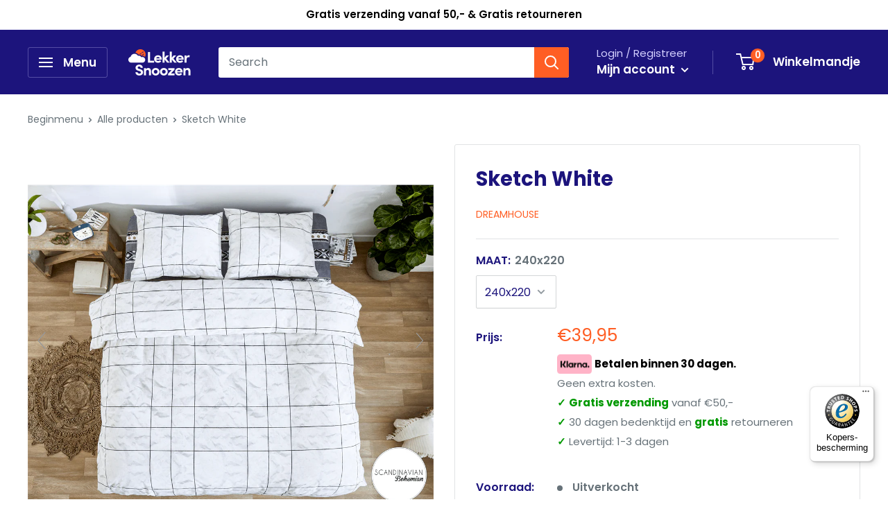

--- FILE ---
content_type: text/html; charset=utf-8
request_url: https://lekkersnoozen.be/products/sketch-white
body_size: 38435
content:
<!doctype html>

<html class="no-js" lang="nl">
  <head>
    
    <!-- Google Tag Manager -->
<script>(function(w,d,s,l,i){w[l]=w[l]||[];w[l].push({'gtm.start':new Date().getTime(),event:'gtm.js'});var f=d.getElementsByTagName(s)[0],j=d.createElement(s),dl=l!='dataLayer'?'&l='+l:'';j.async=true;j.src='https://gtm.lekkersnoozen.be/gducvpoj.js?st='+i+dl;f.parentNode.insertBefore(j,f);})(window,document,'script','dataLayer','T4422V3');</script>
<!-- End Google Tag Manager -->
    
    <!-- Global site tag (gtag.js) - Google Ads: 953704550 -->
<script async src="https://www.googletagmanager.com/gtag/js?id=AW-953704550"></script>
<script>
  window.dataLayer = window.dataLayer || [];
  function gtag(){dataLayer.push(arguments);}
  gtag('js', new Date());

  gtag('config', 'AW-953704550');
</script>

    <meta charset="utf-8">
    <meta name="viewport" content="width=device-width, initial-scale=1.0, height=device-height, minimum-scale=1.0, maximum-scale=5.0">
    <meta name="theme-color" content="#ff5e24"><title>Sketch White
</title><meta name="description" content="Door de mooie print van dit Dreamhouse Scandinavian Sketch-dekbedovertrek word je elke dag met een glimlach wakker en kruip je elke avond weer tevreden je bed in. Het overtrek heeft neutrale kleuren en voelt lekker zacht aan. Dit Dreamhouse Scandinavian Sketch-dekbedovertrek wordt geleverd met bijpassende slopen. Aange"><link rel="canonical" href="https://lekkersnoozen.be/products/sketch-white"><link rel="shortcut icon" href="//lekkersnoozen.be/cdn/shop/files/Ico256_96x96.png?v=1614318306" type="image/png"><link rel="preload" as="style" href="//lekkersnoozen.be/cdn/shop/t/9/assets/theme.css?v=108929631084884702831620909395">
    <link rel="preload" as="script" href="//lekkersnoozen.be/cdn/shop/t/9/assets/theme.min.js?v=2548223378064318461642697852">
    <link rel="preconnect" href="https://cdn.shopify.com">
    <link rel="preconnect" href="https://fonts.shopifycdn.com">
    <link rel="dns-prefetch" href="https://productreviews.shopifycdn.com">
    <link rel="dns-prefetch" href="https://ajax.googleapis.com">
    <link rel="dns-prefetch" href="https://maps.googleapis.com">
    <link rel="dns-prefetch" href="https://maps.gstatic.com">

    <meta property="og:type" content="product">
  <meta property="og:title" content="Sketch White"><meta property="og:image" content="http://lekkersnoozen.be/cdn/shop/products/8719242046661.png?v=1633029026">
    <meta property="og:image:secure_url" content="https://lekkersnoozen.be/cdn/shop/products/8719242046661.png?v=1633029026">
    <meta property="og:image:width" content="1000">
    <meta property="og:image:height" content="1000"><meta property="product:price:amount" content="39,95">
  <meta property="product:price:currency" content="EUR"><meta property="og:description" content="Door de mooie print van dit Dreamhouse Scandinavian Sketch-dekbedovertrek word je elke dag met een glimlach wakker en kruip je elke avond weer tevreden je bed in. Het overtrek heeft neutrale kleuren en voelt lekker zacht aan. Dit Dreamhouse Scandinavian Sketch-dekbedovertrek wordt geleverd met bijpassende slopen. Aange"><meta property="og:url" content="https://lekkersnoozen.be/products/sketch-white">
<meta property="og:site_name" content="Lekker Snoozen"><meta name="twitter:card" content="summary"><meta name="twitter:title" content="Sketch White">
  <meta name="twitter:description" content="Door de mooie print van dit Dreamhouse Scandinavian Sketch-dekbedovertrek word je elke dag met een glimlach wakker en kruip je elke avond weer tevreden je bed in. Het overtrek heeft neutrale kleuren en voelt lekker zacht aan. Dit Dreamhouse Scandinavian Sketch-dekbedovertrek wordt geleverd met bijpassende slopen.
Aangezien dit Dreamhouse Scandinavian Sketch-dekbedovertrek van heerlijk zacht katoen is voelt het heel comfortabel aan. Het overtrek is niet alleen zacht, maar ook soepel en warmteregulerend. Je slaapt aangenaam onder dit vochtregulerende en ademende overtrek. Sluit het overtrek netjes af met de drukknopen, zodat het niet van je dekbed afglijdt.
KENMERKEN:

Kwaliteit: katoen
Met drukknoopsluiting
Met bedrukte slopen
">
  <meta name="twitter:image" content="https://lekkersnoozen.be/cdn/shop/products/8719242046661_600x600_crop_center.png?v=1633029026">
    <link rel="preload" href="//lekkersnoozen.be/cdn/fonts/poppins/poppins_n7.56758dcf284489feb014a026f3727f2f20a54626.woff2" as="font" type="font/woff2" crossorigin>
<link rel="preload" href="//lekkersnoozen.be/cdn/fonts/poppins/poppins_n4.0ba78fa5af9b0e1a374041b3ceaadf0a43b41362.woff2" as="font" type="font/woff2" crossorigin><link rel="preload" href="//lekkersnoozen.be/cdn/fonts/poppins/poppins_i7.42fd71da11e9d101e1e6c7932199f925f9eea42d.woff2" as="font" type="font/woff2" crossorigin><link rel="preload" href="//lekkersnoozen.be/cdn/fonts/poppins/poppins_n7.56758dcf284489feb014a026f3727f2f20a54626.woff2" as="font" type="font/woff2" crossorigin><link rel="preload" href="//lekkersnoozen.be/cdn/fonts/poppins/poppins_i4.846ad1e22474f856bd6b81ba4585a60799a9f5d2.woff2" as="font" type="font/woff2" crossorigin><link rel="preload" href="//lekkersnoozen.be/cdn/fonts/poppins/poppins_i7.42fd71da11e9d101e1e6c7932199f925f9eea42d.woff2" as="font" type="font/woff2" crossorigin><link rel="preload" href="//lekkersnoozen.be/cdn/fonts/poppins/poppins_n6.aa29d4918bc243723d56b59572e18228ed0786f6.woff2" as="font" type="font/woff2" crossorigin><style>
  @font-face {
  font-family: Poppins;
  font-weight: 700;
  font-style: normal;
  font-display: fallback;
  src: url("//lekkersnoozen.be/cdn/fonts/poppins/poppins_n7.56758dcf284489feb014a026f3727f2f20a54626.woff2") format("woff2"),
       url("//lekkersnoozen.be/cdn/fonts/poppins/poppins_n7.f34f55d9b3d3205d2cd6f64955ff4b36f0cfd8da.woff") format("woff");
}

  @font-face {
  font-family: Poppins;
  font-weight: 400;
  font-style: normal;
  font-display: fallback;
  src: url("//lekkersnoozen.be/cdn/fonts/poppins/poppins_n4.0ba78fa5af9b0e1a374041b3ceaadf0a43b41362.woff2") format("woff2"),
       url("//lekkersnoozen.be/cdn/fonts/poppins/poppins_n4.214741a72ff2596839fc9760ee7a770386cf16ca.woff") format("woff");
}

@font-face {
  font-family: Poppins;
  font-weight: 600;
  font-style: normal;
  font-display: fallback;
  src: url("//lekkersnoozen.be/cdn/fonts/poppins/poppins_n6.aa29d4918bc243723d56b59572e18228ed0786f6.woff2") format("woff2"),
       url("//lekkersnoozen.be/cdn/fonts/poppins/poppins_n6.5f815d845fe073750885d5b7e619ee00e8111208.woff") format("woff");
}

@font-face {
  font-family: Poppins;
  font-weight: 700;
  font-style: italic;
  font-display: fallback;
  src: url("//lekkersnoozen.be/cdn/fonts/poppins/poppins_i7.42fd71da11e9d101e1e6c7932199f925f9eea42d.woff2") format("woff2"),
       url("//lekkersnoozen.be/cdn/fonts/poppins/poppins_i7.ec8499dbd7616004e21155106d13837fff4cf556.woff") format("woff");
}


  @font-face {
  font-family: Poppins;
  font-weight: 700;
  font-style: normal;
  font-display: fallback;
  src: url("//lekkersnoozen.be/cdn/fonts/poppins/poppins_n7.56758dcf284489feb014a026f3727f2f20a54626.woff2") format("woff2"),
       url("//lekkersnoozen.be/cdn/fonts/poppins/poppins_n7.f34f55d9b3d3205d2cd6f64955ff4b36f0cfd8da.woff") format("woff");
}

  @font-face {
  font-family: Poppins;
  font-weight: 400;
  font-style: italic;
  font-display: fallback;
  src: url("//lekkersnoozen.be/cdn/fonts/poppins/poppins_i4.846ad1e22474f856bd6b81ba4585a60799a9f5d2.woff2") format("woff2"),
       url("//lekkersnoozen.be/cdn/fonts/poppins/poppins_i4.56b43284e8b52fc64c1fd271f289a39e8477e9ec.woff") format("woff");
}

  @font-face {
  font-family: Poppins;
  font-weight: 700;
  font-style: italic;
  font-display: fallback;
  src: url("//lekkersnoozen.be/cdn/fonts/poppins/poppins_i7.42fd71da11e9d101e1e6c7932199f925f9eea42d.woff2") format("woff2"),
       url("//lekkersnoozen.be/cdn/fonts/poppins/poppins_i7.ec8499dbd7616004e21155106d13837fff4cf556.woff") format("woff");
}


  :root {
    --default-text-font-size : 15px;
    --base-text-font-size    : 16px;
    --heading-font-family    : Poppins, sans-serif;
    --heading-font-weight    : 700;
    --heading-font-style     : normal;
    --text-font-family       : Poppins, sans-serif;
    --text-font-weight       : 400;
    --text-font-style        : normal;
    --text-font-bolder-weight: 600;
    --text-link-decoration   : underline;

    --text-color               : #677279;
    --text-color-rgb           : 103, 114, 121;
    --heading-color            : #1c147c;
    --border-color             : #e1e3e4;
    --border-color-rgb         : 225, 227, 228;
    --form-border-color        : #d4d6d8;
    --accent-color             : #ff5e24;
    --accent-color-rgb         : 255, 94, 36;
    --link-color               : #ff5e24;
    --link-color-hover         : #d63900;
    --background               : #ffffff;
    --secondary-background     : #ffffff;
    --secondary-background-rgb : 255, 255, 255;
    --accent-background        : rgba(255, 94, 36, 0.08);

    --error-color       : #ff0000;
    --error-background  : rgba(255, 0, 0, 0.07);
    --success-color     : #00aa00;
    --success-background: rgba(0, 170, 0, 0.11);

    --primary-button-background      : #feb601;
    --primary-button-background-rgb  : 254, 182, 1;
    --primary-button-text-color      : #000000;
    --secondary-button-background    : #1e2d7d;
    --secondary-button-background-rgb: 30, 45, 125;
    --secondary-button-text-color    : #ffffff;

    --header-background      : #1c147c;
    --header-text-color      : #ffffff;
    --header-light-text-color: #d3cfff;
    --header-border-color    : rgba(211, 207, 255, 0.3);
    --header-accent-color    : #ff5e24;

    --flickity-arrow-color: #abb1b4;--product-on-sale-accent           : #ff0000;
    --product-on-sale-accent-rgb       : 255, 0, 0;
    --product-on-sale-color            : #ffffff;
    --product-in-stock-color           : #01982b;
    --product-low-stock-color          : #01982b;
    --product-sold-out-color           : #8a9297;
    --product-custom-label-1-background: #008a00;
    --product-custom-label-1-color     : #ffffff;
    --product-custom-label-2-background: #00a500;
    --product-custom-label-2-color     : #ffffff;
    --product-review-star-color        : #ffbd00;

    --mobile-container-gutter : 20px;
    --desktop-container-gutter: 40px;
  }
</style>

<script>
  // IE11 does not have support for CSS variables, so we have to polyfill them
  if (!(((window || {}).CSS || {}).supports && window.CSS.supports('(--a: 0)'))) {
    const script = document.createElement('script');
    script.type = 'text/javascript';
    script.src = 'https://cdn.jsdelivr.net/npm/css-vars-ponyfill@2';
    script.onload = function() {
      cssVars({});
    };

    document.getElementsByTagName('head')[0].appendChild(script);
  }
</script>

    <script>window.performance && window.performance.mark && window.performance.mark('shopify.content_for_header.start');</script><meta name="google-site-verification" content="ML_5l5f2pFSovXk8mAQTP4eoNk-l1brXvWJMGPZO3z8">
<meta id="shopify-digital-wallet" name="shopify-digital-wallet" content="/44135252125/digital_wallets/dialog">
<link rel="alternate" type="application/json+oembed" href="https://lekkersnoozen.be/products/sketch-white.oembed">
<script async="async" src="/checkouts/internal/preloads.js?locale=nl-BE"></script>
<script id="shopify-features" type="application/json">{"accessToken":"3d7580e0f751beca00ed6d9e386a6eea","betas":["rich-media-storefront-analytics"],"domain":"lekkersnoozen.be","predictiveSearch":true,"shopId":44135252125,"locale":"nl"}</script>
<script>var Shopify = Shopify || {};
Shopify.shop = "lekker-snoozen.myshopify.com";
Shopify.locale = "nl";
Shopify.currency = {"active":"EUR","rate":"1.0"};
Shopify.country = "BE";
Shopify.theme = {"name":"[Boost 13May] Live theme","id":122962510007,"schema_name":"Warehouse","schema_version":"1.11.0","theme_store_id":null,"role":"main"};
Shopify.theme.handle = "null";
Shopify.theme.style = {"id":null,"handle":null};
Shopify.cdnHost = "lekkersnoozen.be/cdn";
Shopify.routes = Shopify.routes || {};
Shopify.routes.root = "/";</script>
<script type="module">!function(o){(o.Shopify=o.Shopify||{}).modules=!0}(window);</script>
<script>!function(o){function n(){var o=[];function n(){o.push(Array.prototype.slice.apply(arguments))}return n.q=o,n}var t=o.Shopify=o.Shopify||{};t.loadFeatures=n(),t.autoloadFeatures=n()}(window);</script>
<script id="shop-js-analytics" type="application/json">{"pageType":"product"}</script>
<script defer="defer" async type="module" src="//lekkersnoozen.be/cdn/shopifycloud/shop-js/modules/v2/client.init-shop-cart-sync_vOV-a8uK.nl.esm.js"></script>
<script defer="defer" async type="module" src="//lekkersnoozen.be/cdn/shopifycloud/shop-js/modules/v2/chunk.common_CJhj07vB.esm.js"></script>
<script defer="defer" async type="module" src="//lekkersnoozen.be/cdn/shopifycloud/shop-js/modules/v2/chunk.modal_CUgVXUZf.esm.js"></script>
<script type="module">
  await import("//lekkersnoozen.be/cdn/shopifycloud/shop-js/modules/v2/client.init-shop-cart-sync_vOV-a8uK.nl.esm.js");
await import("//lekkersnoozen.be/cdn/shopifycloud/shop-js/modules/v2/chunk.common_CJhj07vB.esm.js");
await import("//lekkersnoozen.be/cdn/shopifycloud/shop-js/modules/v2/chunk.modal_CUgVXUZf.esm.js");

  window.Shopify.SignInWithShop?.initShopCartSync?.({"fedCMEnabled":true,"windoidEnabled":true});

</script>
<script>(function() {
  var isLoaded = false;
  function asyncLoad() {
    if (isLoaded) return;
    isLoaded = true;
    var urls = ["https:\/\/cdn1.profitmetrics.io\/68B66F6E92BCE28E\/shopify-bundle.js?shop=lekker-snoozen.myshopify.com","https:\/\/tseish-app.connect.trustedshops.com\/esc.js?apiBaseUrl=aHR0cHM6Ly90c2Vpc2gtYXBwLmNvbm5lY3QudHJ1c3RlZHNob3BzLmNvbQ==\u0026instanceId=bGVra2VyLXNub296ZW4ubXlzaG9waWZ5LmNvbQ==\u0026shop=lekker-snoozen.myshopify.com"];
    for (var i = 0; i < urls.length; i++) {
      var s = document.createElement('script');
      s.type = 'text/javascript';
      s.async = true;
      s.src = urls[i];
      var x = document.getElementsByTagName('script')[0];
      x.parentNode.insertBefore(s, x);
    }
  };
  if(window.attachEvent) {
    window.attachEvent('onload', asyncLoad);
  } else {
    window.addEventListener('load', asyncLoad, false);
  }
})();</script>
<script id="__st">var __st={"a":44135252125,"offset":3600,"reqid":"4465d70d-fff1-43c3-b49c-a8694f14c3fa-1770017693","pageurl":"lekkersnoozen.be\/products\/sketch-white","u":"43dfc7bf0c98","p":"product","rtyp":"product","rid":7023142076599};</script>
<script>window.ShopifyPaypalV4VisibilityTracking = true;</script>
<script id="captcha-bootstrap">!function(){'use strict';const t='contact',e='account',n='new_comment',o=[[t,t],['blogs',n],['comments',n],[t,'customer']],c=[[e,'customer_login'],[e,'guest_login'],[e,'recover_customer_password'],[e,'create_customer']],r=t=>t.map((([t,e])=>`form[action*='/${t}']:not([data-nocaptcha='true']) input[name='form_type'][value='${e}']`)).join(','),a=t=>()=>t?[...document.querySelectorAll(t)].map((t=>t.form)):[];function s(){const t=[...o],e=r(t);return a(e)}const i='password',u='form_key',d=['recaptcha-v3-token','g-recaptcha-response','h-captcha-response',i],f=()=>{try{return window.sessionStorage}catch{return}},m='__shopify_v',_=t=>t.elements[u];function p(t,e,n=!1){try{const o=window.sessionStorage,c=JSON.parse(o.getItem(e)),{data:r}=function(t){const{data:e,action:n}=t;return t[m]||n?{data:e,action:n}:{data:t,action:n}}(c);for(const[e,n]of Object.entries(r))t.elements[e]&&(t.elements[e].value=n);n&&o.removeItem(e)}catch(o){console.error('form repopulation failed',{error:o})}}const l='form_type',E='cptcha';function T(t){t.dataset[E]=!0}const w=window,h=w.document,L='Shopify',v='ce_forms',y='captcha';let A=!1;((t,e)=>{const n=(g='f06e6c50-85a8-45c8-87d0-21a2b65856fe',I='https://cdn.shopify.com/shopifycloud/storefront-forms-hcaptcha/ce_storefront_forms_captcha_hcaptcha.v1.5.2.iife.js',D={infoText:'Beschermd door hCaptcha',privacyText:'Privacy',termsText:'Voorwaarden'},(t,e,n)=>{const o=w[L][v],c=o.bindForm;if(c)return c(t,g,e,D).then(n);var r;o.q.push([[t,g,e,D],n]),r=I,A||(h.body.append(Object.assign(h.createElement('script'),{id:'captcha-provider',async:!0,src:r})),A=!0)});var g,I,D;w[L]=w[L]||{},w[L][v]=w[L][v]||{},w[L][v].q=[],w[L][y]=w[L][y]||{},w[L][y].protect=function(t,e){n(t,void 0,e),T(t)},Object.freeze(w[L][y]),function(t,e,n,w,h,L){const[v,y,A,g]=function(t,e,n){const i=e?o:[],u=t?c:[],d=[...i,...u],f=r(d),m=r(i),_=r(d.filter((([t,e])=>n.includes(e))));return[a(f),a(m),a(_),s()]}(w,h,L),I=t=>{const e=t.target;return e instanceof HTMLFormElement?e:e&&e.form},D=t=>v().includes(t);t.addEventListener('submit',(t=>{const e=I(t);if(!e)return;const n=D(e)&&!e.dataset.hcaptchaBound&&!e.dataset.recaptchaBound,o=_(e),c=g().includes(e)&&(!o||!o.value);(n||c)&&t.preventDefault(),c&&!n&&(function(t){try{if(!f())return;!function(t){const e=f();if(!e)return;const n=_(t);if(!n)return;const o=n.value;o&&e.removeItem(o)}(t);const e=Array.from(Array(32),(()=>Math.random().toString(36)[2])).join('');!function(t,e){_(t)||t.append(Object.assign(document.createElement('input'),{type:'hidden',name:u})),t.elements[u].value=e}(t,e),function(t,e){const n=f();if(!n)return;const o=[...t.querySelectorAll(`input[type='${i}']`)].map((({name:t})=>t)),c=[...d,...o],r={};for(const[a,s]of new FormData(t).entries())c.includes(a)||(r[a]=s);n.setItem(e,JSON.stringify({[m]:1,action:t.action,data:r}))}(t,e)}catch(e){console.error('failed to persist form',e)}}(e),e.submit())}));const S=(t,e)=>{t&&!t.dataset[E]&&(n(t,e.some((e=>e===t))),T(t))};for(const o of['focusin','change'])t.addEventListener(o,(t=>{const e=I(t);D(e)&&S(e,y())}));const B=e.get('form_key'),M=e.get(l),P=B&&M;t.addEventListener('DOMContentLoaded',(()=>{const t=y();if(P)for(const e of t)e.elements[l].value===M&&p(e,B);[...new Set([...A(),...v().filter((t=>'true'===t.dataset.shopifyCaptcha))])].forEach((e=>S(e,t)))}))}(h,new URLSearchParams(w.location.search),n,t,e,['guest_login'])})(!0,!0)}();</script>
<script integrity="sha256-4kQ18oKyAcykRKYeNunJcIwy7WH5gtpwJnB7kiuLZ1E=" data-source-attribution="shopify.loadfeatures" defer="defer" src="//lekkersnoozen.be/cdn/shopifycloud/storefront/assets/storefront/load_feature-a0a9edcb.js" crossorigin="anonymous"></script>
<script data-source-attribution="shopify.dynamic_checkout.dynamic.init">var Shopify=Shopify||{};Shopify.PaymentButton=Shopify.PaymentButton||{isStorefrontPortableWallets:!0,init:function(){window.Shopify.PaymentButton.init=function(){};var t=document.createElement("script");t.src="https://lekkersnoozen.be/cdn/shopifycloud/portable-wallets/latest/portable-wallets.nl.js",t.type="module",document.head.appendChild(t)}};
</script>
<script data-source-attribution="shopify.dynamic_checkout.buyer_consent">
  function portableWalletsHideBuyerConsent(e){var t=document.getElementById("shopify-buyer-consent"),n=document.getElementById("shopify-subscription-policy-button");t&&n&&(t.classList.add("hidden"),t.setAttribute("aria-hidden","true"),n.removeEventListener("click",e))}function portableWalletsShowBuyerConsent(e){var t=document.getElementById("shopify-buyer-consent"),n=document.getElementById("shopify-subscription-policy-button");t&&n&&(t.classList.remove("hidden"),t.removeAttribute("aria-hidden"),n.addEventListener("click",e))}window.Shopify?.PaymentButton&&(window.Shopify.PaymentButton.hideBuyerConsent=portableWalletsHideBuyerConsent,window.Shopify.PaymentButton.showBuyerConsent=portableWalletsShowBuyerConsent);
</script>
<script data-source-attribution="shopify.dynamic_checkout.cart.bootstrap">document.addEventListener("DOMContentLoaded",(function(){function t(){return document.querySelector("shopify-accelerated-checkout-cart, shopify-accelerated-checkout")}if(t())Shopify.PaymentButton.init();else{new MutationObserver((function(e,n){t()&&(Shopify.PaymentButton.init(),n.disconnect())})).observe(document.body,{childList:!0,subtree:!0})}}));
</script>

<script>window.performance && window.performance.mark && window.performance.mark('shopify.content_for_header.end');</script>

    <link rel="stylesheet" href="//lekkersnoozen.be/cdn/shop/t/9/assets/theme.css?v=108929631084884702831620909395">

    
  <script type="application/ld+json">
  {
    "@context": "http://schema.org",
    "@type": "Product",
    "offers": [{
          "@type": "Offer",
          "name": "240x220",
          "availability":"https://schema.org/OutOfStock",
          "price": 39.95,
          "priceCurrency": "EUR",
          "priceValidUntil": "2026-02-12","sku": "DBO-Sketch White 240X220","url": "/products/sketch-white?variant=40816840802487"
        }
],
      "gtin13": "8719242046685",
      "productId": "8719242046685",
    "brand": {
      "name": "Dreamhouse"
    },
    "name": "Sketch White",
    "description": "Door de mooie print van dit Dreamhouse Scandinavian Sketch-dekbedovertrek word je elke dag met een glimlach wakker en kruip je elke avond weer tevreden je bed in. Het overtrek heeft neutrale kleuren en voelt lekker zacht aan. Dit Dreamhouse Scandinavian Sketch-dekbedovertrek wordt geleverd met bijpassende slopen.\nAangezien dit Dreamhouse Scandinavian Sketch-dekbedovertrek van heerlijk zacht katoen is voelt het heel comfortabel aan. Het overtrek is niet alleen zacht, maar ook soepel en warmteregulerend. Je slaapt aangenaam onder dit vochtregulerende en ademende overtrek. Sluit het overtrek netjes af met de drukknopen, zodat het niet van je dekbed afglijdt.\nKENMERKEN:\n\nKwaliteit: katoen\nMet drukknoopsluiting\nMet bedrukte slopen\n",
    "category": "Dekbedovertrek Katoen",
    "url": "/products/sketch-white",
    "sku": "DBO-Sketch White 240X220",
    "image": {
      "@type": "ImageObject",
      "url": "https://lekkersnoozen.be/cdn/shop/products/8719242046661_1024x.png?v=1633029026",
      "image": "https://lekkersnoozen.be/cdn/shop/products/8719242046661_1024x.png?v=1633029026",
      "name": "Sketch White",
      "width": "1024",
      "height": "1024"
    }
  }
  </script>



  <script type="application/ld+json">
  {
    "@context": "http://schema.org",
    "@type": "BreadcrumbList",
  "itemListElement": [{
      "@type": "ListItem",
      "position": 1,
      "name": "Beginmenu",
      "item": "https://lekkersnoozen.be"
    },{
          "@type": "ListItem",
          "position": 2,
          "name": "Sketch White",
          "item": "https://lekkersnoozen.be/products/sketch-white"
        }]
  }
  </script>


    <script>
      // This allows to expose several variables to the global scope, to be used in scripts
      window.theme = {
        pageType: "product",
        cartCount: 0,
        moneyFormat: "€{{amount_with_comma_separator}}",
        moneyWithCurrencyFormat: "€{{amount_with_comma_separator}} EUR",
        showDiscount: true,
        discountMode: "percentage",
        searchMode: "product,article",
        cartType: "drawer"
      };

      window.routes = {
        rootUrl: "\/",
        cartUrl: "\/cart",
        cartAddUrl: "\/cart\/add",
        cartChangeUrl: "\/cart\/change",
        searchUrl: "\/search",
        productRecommendationsUrl: "\/recommendations\/products"
      };

      window.languages = {
        collectionOnSaleLabel: "Bespaar {{savings}}",
        productFormUnavailable: "Niet beschikbaar",
        productFormAddToCart: "Voeg toe aan winkelmandje",
        productFormSoldOut: "Uitverkocht",
        shippingEstimatorNoResults: "Er kan geen verzending naar uw adres gevonden worden",
        shippingEstimatorOneResult: "Er is één verzendtarief gevonden voor uw adres",
        shippingEstimatorMultipleResults: "Er zijn  {{count}} verzendtarieven gevonden voor uw adres",
        shippingEstimatorErrors: "Er zijn enkele fouten gevonden"
      };

      window.lazySizesConfig = {
        loadHidden: false,
        hFac: 0.8,
        expFactor: 3,
        customMedia: {
          '--phone': '(max-width: 640px)',
          '--tablet': '(min-width: 641px) and (max-width: 1023px)',
          '--lap': '(min-width: 1024px)'
        }
      };

      document.documentElement.className = document.documentElement.className.replace('no-js', 'js');
    </script><script src="//lekkersnoozen.be/cdn/shop/t/9/assets/theme.min.js?v=2548223378064318461642697852" defer></script>
    <script src="//lekkersnoozen.be/cdn/shop/t/9/assets/custom.js?v=90373254691674712701620909391" defer></script><script>
        (function () {
          window.onpageshow = function() {
            // We force re-freshing the cart content onpageshow, as most browsers will serve a cache copy when hitting the
            // back button, which cause staled data
            document.documentElement.dispatchEvent(new CustomEvent('cart:refresh', {
              bubbles: true,
              detail: {scrollToTop: false}
            }));
          };
        })();
      </script><!-- "snippets/shogun-head.liquid" was not rendered, the associated app was uninstalled -->

	
    
    
    
    <script src="//lekkersnoozen.be/cdn/shop/t/9/assets/magiczoomplus.js?v=30799240050573136481620909394" type="text/javascript"></script>
    <script src="https://code.jquery.com/jquery-2.2.4.min.js" type="text/javascript"></script>

    <link href="//lekkersnoozen.be/cdn/shop/t/9/assets/magiczoomplus.css?v=86685751658445847641620909393" rel="stylesheet" type="text/css" media="all" />
    
    <link href="//lekkersnoozen.be/cdn/shop/t/9/assets/magiczoomplus.additional.css?v=7588833124491004381620909393" rel="stylesheet" type="text/css" media="all" />
    <script type="text/javascript">
    mzOptions = {
		'zoomWidth':'auto',
		'zoomHeight':'auto',
		'zoomPosition':'right',
		'zoomDistance':15,
		'selectorTrigger':'click',
		'transitionEffect':true,
		'zoomMode':'off',
		'zoomOn':'click',
		'zoomCaption':'off',
		'upscale':true,
		'variableZoom':false,
		'smoothing':true,
		'expand':'window',
		'expandZoomMode':'zoom',
		'expandZoomOn':'click',
		'expandCaption':true,
		'closeOnClickOutside':true,
		'cssClass':'white-bg',
		'hint':'always',
		'textHoverZoomHint':'Hover to zoom',
		'textClickZoomHint':'Klik om in te zoomen',
		'textExpandHint':'Klik om te zoomen',
		'textBtnClose':'Sluiten',
		'textBtnNext':'Volgende',
		'textBtnPrev':'Vorige',
		'lazyZoom':false,
		'rightClick':false
    }
    mzMobileOptions = {
		'zoomMode':'zoom',
		'textHoverZoomHint':'Aanraken om te zoomen',
		'textClickZoomHint':'Tweemaal aanraken om te zoomen',
		'textExpandHint':'Klik om te zoomen'
    }
    
    </script>
    <script src="//lekkersnoozen.be/cdn/shop/t/9/assets/magiczoomplus.sirv.js?v=69101200383175298831620909394" type="text/javascript"></script>
    


























<!--begin-boost-pfs-filter-css-->
  <link rel="preload stylesheet" href="//lekkersnoozen.be/cdn/shop/t/9/assets/boost-pfs-instant-search.css?v=169989433812219567861622520144" as="style"><link href="//lekkersnoozen.be/cdn/shop/t/9/assets/boost-pfs-custom.css?v=123069897421755579681620909407" rel="stylesheet" type="text/css" media="all" />
<style data-id="boost-pfs-style" type="text/css">
    .boost-pfs-filter-option-title-text {}

   .boost-pfs-filter-tree-v .boost-pfs-filter-option-title-text:before {}
    .boost-pfs-filter-tree-v .boost-pfs-filter-option.boost-pfs-filter-option-collapsed .boost-pfs-filter-option-title-text:before {}
    .boost-pfs-filter-tree-h .boost-pfs-filter-option-title-heading:before {
      border-right-color: ;
      border-bottom-color: ;
    }

    .boost-pfs-filter-option-content .boost-pfs-filter-option-item-list .boost-pfs-filter-option-item button,
    .boost-pfs-filter-option-content .boost-pfs-filter-option-item-list .boost-pfs-filter-option-item .boost-pfs-filter-button,
    .boost-pfs-filter-option-range-amount input,
    .boost-pfs-filter-tree-v .boost-pfs-filter-refine-by .boost-pfs-filter-refine-by-items .refine-by-item,
    .boost-pfs-filter-refine-by-wrapper-v .boost-pfs-filter-refine-by .boost-pfs-filter-refine-by-items .refine-by-item,
    .boost-pfs-filter-refine-by .boost-pfs-filter-option-title,
    .boost-pfs-filter-refine-by .boost-pfs-filter-refine-by-items .refine-by-item>a,
    .boost-pfs-filter-refine-by>span,
    .boost-pfs-filter-clear,
    .boost-pfs-filter-clear-all{font-size: 14px;}

    .boost-pfs-filter-option-multi-level-collections .boost-pfs-filter-option-multi-level-list .boost-pfs-filter-option-item .boost-pfs-filter-button-arrow .boost-pfs-arrow:before,
    .boost-pfs-filter-option-multi-level-tag .boost-pfs-filter-option-multi-level-list .boost-pfs-filter-option-item .boost-pfs-filter-button-arrow .boost-pfs-arrow:before {}

    .boost-pfs-filter-refine-by .boost-pfs-filter-refine-by-items .refine-by-item .boost-pfs-filter-clear:before,
    .boost-pfs-filter-refine-by .boost-pfs-filter-refine-by-items .refine-by-item .boost-pfs-filter-clear:after {
      background: ;
    }

    .boost-pfs-filter-tree-mobile-button button,
    .boost-pfs-filter-top-sorting-mobile button {}
    .boost-pfs-filter-top-sorting-mobile button>span:after {}
  </style>
<!--end-boost-pfs-filter-css-->

    <script>

if(!window.jQuery){
	var jqueryScript = document.createElement('script');
	jqueryScript.setAttribute('src','https://ajax.googleapis.com/ajax/libs/jquery/3.6.0/jquery.min.js');
	document.head.appendChild(jqueryScript);
}

__DL__jQueryinterval = setInterval(function(){
	// wait for jQuery to load & run script after jQuery has loaded
	if(window.jQuery){
    	// search parameters
    	getURLParams = function(name, url){
        	if (!url) url = window.location.href;
        	name = name.replace(/[\[\]]/g, "\\$&");
        	var regex = new RegExp("[?&]" + name + "(=([^&#]*)|&|#|$)"),
        	results = regex.exec(url);
        	if (!results) return null;
        	if (!results[2]) return '';
        	return decodeURIComponent(results[2].replace(/\+/g, " "));
    	};
   	 
    	/**********************
    	* DYNAMIC DEPENDENCIES
    	***********************/
   	 
    	__DL__ = {
        	dynamicCart: true,  // if cart is dynamic (meaning no refresh on cart add) set to true
        	debug: false, // if true, console messages will be displayed
        	cart: null,
        	wishlist: null,
        	removeCart: null
    	};
   	 
    	customBindings = {
        	cartTriggers: [],
        	viewCart: [],
        	removeCartTrigger: [],
        	cartVisableSelector: [],
        	promoSubscriptionsSelectors: [],
        	promoSuccess: [],
        	ctaSelectors: [],
        	newsletterSelectors: [],
        	newsletterSuccess: [],
        	searchPage: [],
        	wishlistSelector: [],
        	removeWishlist: [],
        	wishlistPage: [],
        	searchTermQuery: [getURLParams('q')], // replace var with correct query
    	};
   	 
    	/* DO NOT EDIT */
    	defaultBindings = {
        	cartTriggers: ['form[action="/cart/add"] [type="submit"],.add-to-cart,.cart-btn'],
        	viewCart: ['form[action="/cart"],.my-cart,.trigger-cart,#mobileCart'],
        	removeCartTrigger: ['[href*="/cart/change"]'],
        	cartVisableSelector: ['.inlinecart.is-active,.inline-cart.is-active'],
        	promoSubscriptionsSelectors: [],
        	promoSuccess: [],
        	ctaSelectors: [],
        	newsletterSelectors: ['input.contact_email'],
        	newsletterSuccess: ['.success_message'],
        	searchPage: ['search'],
        	wishlistSelector: [],
        	removeWishlist: [],
        	wishlistPage: []
    	};
   	 
    	// stitch bindings
    	objectArray = customBindings;
    	outputObject = __DL__;
   	 
    	applyBindings = function(objectArray, outputObject){
        	for (var x in objectArray) {  
            	var key = x;
            	var objs = objectArray[x];
            	values = [];    
            	if(objs.length > 0){    
                	values.push(objs);
                	if(key in outputObject){         	 
                    	values.push(outputObject[key]);
                    	outputObject[key] = values.join(", ");
                	}else{   	 
                    	outputObject[key] = values.join(", ");
                	}   
            	}  
        	}
    	};
   	 
    	applyBindings(customBindings, __DL__);
    	applyBindings(defaultBindings, __DL__);
   	 
    	/**********************
    	* PREREQUISITE LIBRARIES
    	***********************/
   	 
    	clearInterval(__DL__jQueryinterval);
   	 
    	// jquery-cookies.js
    	if(typeof $.cookie!==undefined){
        	(function(a){if(typeof define==='function'&&define.amd){define(['jquery'],a)}else if(typeof exports==='object'){module.exports=a(require('jquery'))}else{a(jQuery)}}(function($){var g=/\+/g;function encode(s){return h.raw?s:encodeURIComponent(s)}function decode(s){return h.raw?s:decodeURIComponent(s)}function stringifyCookieValue(a){return encode(h.json?JSON.stringify(a):String(a))}function parseCookieValue(s){if(s.indexOf('"')===0){s=s.slice(1,-1).replace(/\\"/g,'"').replace(/\\\\/g,'\\')}try{s=decodeURIComponent(s.replace(g,' '));return h.json?JSON.parse(s):s}catch(e){}}function read(s,a){var b=h.raw?s:parseCookieValue(s);return $.isFunction(a)?a(b):b}var h=$.cookie=function(a,b,c){if(arguments.length>1&&!$.isFunction(b)){c=$.extend({},h.defaults,c);if(typeof c.expires==='number'){var d=c.expires,t=c.expires=new Date();t.setMilliseconds(t.getMilliseconds()+d*864e+5)}return(document.cookie=[encode(a),'=',stringifyCookieValue(b),c.expires?'; expires='+c.expires.toUTCString():'',c.path?'; path='+c.path:'',c.domain?'; domain='+c.domain:'',c.secure?'; secure':''].join(''))}var e=a?undefined:{},cookies=document.cookie?document.cookie.split('; '):[],i=0,l=cookies.length;for(;i<l;i++){var f=cookies[i].split('='),name=decode(f.shift()),cookie=f.join('=');if(a===name){e=read(cookie,b);break}if(!a&&(cookie=read(cookie))!==undefined){e[name]=cookie}}return e};h.defaults={};$.removeCookie=function(a,b){$.cookie(a,'',$.extend({},b,{expires:-1}));return!$.cookie(a)}}))}
   	 
    	/**********************
    	* Begin dataLayer Build
    	***********************/
   	 
    	window.dataLayer = window.dataLayer || [];  // init data layer if doesn't already exist

    	var template = "product";
   	 
    	/**
    	* Landing Page Cookie
    	* 1. Detect if user just landed on the site
    	* 2. Only fires if Page Title matches website */
   	 
    	$.cookie.raw = true;
    	if ($.cookie('landingPage') === undefined || $.cookie('landingPage').length === 0) {
        	var landingPage = true;
        	$.cookie('landingPage', unescape);
        	$.removeCookie('landingPage', {path: '/'});
        	$.cookie('landingPage', 'landed', {path: '/'});
    	} else {
        	var landingPage = false;
        	$.cookie('landingPage', unescape);
        	$.removeCookie('landingPage', {path: '/'});
        	$.cookie('landingPage', 'refresh', {path: '/'});
    	}
    	if (__DL__.debug) {
        	console.log('Landing Page: ' + landingPage);
    	}
   	 
    	/**
    	* Log State Cookie */
   	 
    	
    	var isLoggedIn = false;
    	
    	if (!isLoggedIn) {
        	$.cookie('logState', unescape);
        	$.removeCookie('logState', {path: '/'});
        	$.cookie('logState', 'loggedOut', {path: '/'});
    	} else {
        	if ($.cookie('logState') === 'loggedOut' || $.cookie('logState') === undefined) {
            	$.cookie('logState', unescape);
            	$.removeCookie('logState', {path: '/'});
            	$.cookie('logState', 'firstLog', {path: '/'});
        	} else if ($.cookie('logState') === 'firstLog') {
            	$.cookie('logState', unescape);
            	$.removeCookie('logState', {path: '/'});
            	$.cookie('logState', 'refresh', {path: '/'});
        	}
    	}
   	 
    	if ($.cookie('logState') === 'firstLog') {
        	var firstLog = true;
    	} else {
        	var firstLog = false;
    	}
   	 
    	/**********************
    	* DATALAYER SECTIONS
    	***********************/
   	 
    	/**
    	* DATALAYER: Landing Page
    	* Fires any time a user first lands on the site. */
   	 
    	if ($.cookie('landingPage') === 'landed') {
        	dataLayer.push({
            	'pageType': 'Landing',
            	'event': 'first_time_visitor'
        	});
    	}
   	 
    	/**
    	* DATALAYER: Log State
    	* 1. Determine if user is logged in or not.
    	* 2. Return User specific data. */
   	 
    	var logState = {
        	
        	
        	'logState' : "Logged Out",
        	
        	
        	'firstLog'  	: firstLog,
        	'customerEmail' : null,
        	'timestamp' 	: Date().replace(/\(.*?\)/g,''),  
        	
        	'customerType'   	: 'New',
        	'customerTypeNumber' :'1',
        	
        	'shippingInfo' : {
            	'fullName'  : null,
            	'firstName' : null,
            	'lastName'  : null,
            	'address1'  : null,
            	'address2'  : null,
            	'street'	: null,
            	'city'  	: null,
            	'province'  : null,
            	'zip'   	: null,
            	'country'   : null,
            	'phone' 	: null,
        	},
        	'billingInfo' : {
            	'fullName'  : null,
            	'firstName' : null,
            	'lastName'  : null,
            	'address1'  : null,
            	'address2'  : null,
            	'street'	: null,
            	'city'  	: null,
            	'province'  : null,
            	'zip'   	: null,
            	'country'   : null,
            	'phone' 	: null,
        	},
        	'checkoutEmail' : null,
        	'currency'  	: "EUR",
        	'pageType'  	: 'Log State',
        	'event'     	: 'logState'
    	}
    	dataLayer.push(logState);
    	/**
    	* DATALAYER: Homepage */
   	 
    	if(document.location.pathname == "/"){
        	dataLayer.push({
            	'pageType' : 'Homepage',
            	'event'	: 'homepage',
            	logState
        	});
    	}
 	 
    	/**
    	* DATALAYER: 404 Pages
    	* Fire on 404 Pages */
 		 
    	/**
    	* DATALAYER: Blog Articles
    	* Fire on Blog Article Pages */
    	
   	 
    	/** DATALAYER: Product List Page (Collections, Category)
    	* Fire on all product listing pages. */
    	
       	 
    	/** DATALAYER: Product Page
    	* Fire on all Product View pages. */
    	  
        	var ecommerce = {
            	'items': [{
                	'item_id'    	: 7023142076599,  
                	'item_variant'	: 40816840802487,        	 
                	'item_name'  	: "Sketch White",
                	'price'       	: "39.95",
                	'item_brand'  	: "Dreamhouse",
                	'item_category'   : "Dekbedovertrek Katoen",
                	'item_list_name'  : null,
                	'description' 	: "Door de mooie print van dit Dreamhouse Scandinavian Sketch-dekbedovertrek word je elke dag met een glimlach wakker en kruip je elke avond weer tevreden je bed in. Het overtrek heeft neutrale kleuren en voelt lekker zacht aan. Dit Dreamhouse Scandinavian Sketch-dekbedovertrek wordt geleverd met bijpassende slopen.Aangezien dit Dreamhouse Scandinavian Sketch-dekbedovertrek van heerlijk zacht katoen is voelt het heel comfortabel aan. Het overtrek is niet alleen zacht, maar ook soepel en warmteregulerend. Je slaapt aangenaam onder dit vochtregulerende en ademende overtrek. Sluit het overtrek netjes af met de drukknopen, zodat het niet van je dekbed afglijdt.KENMERKEN:Kwaliteit: katoenMet drukknoopsluitingMet bedrukte slopen",
                	'imageURL'    	: 'https://lekkersnoozen.be/cdn/shop/products/8719242046661_grande.png?v=1633029026',
                	'productURL'  	: '/products/sketch-white'
            	}]
        	};          	 
        	dataLayer.push({
            	'pageType' : 'Product',
            	'event'	: 'view_item',
       		  ecommerce
       		 });
        	$(__DL__.cartTriggers).click(function(){
   			 dataLayer.push({               	 
                	'event'	: 'add_to_cart',
                	ecommerce
          		 });             	 
        	});         	 
     	 
 	 
    	/** DATALAYER: Cart View
    	* Fire anytime a user views their cart (non-dynamic) */          	 
    	
           	 
    	/** DATALAYER: Checkout on Shopify Plus **/
    	if(Shopify.Checkout){
        	var ecommerce = {
            	'transaction_id': 'null',
            	'affiliation': "Lekker Snoozen",
            	'value': "",
            	'tax': "",
            	'shipping': "",
            	'subtotal': "",
            	'currency': null,
            	
            	'email': null,
            	'items':[],
            	};
        	if(Shopify.Checkout.step){
            	if(Shopify.Checkout.step.length > 0){
                	if (Shopify.Checkout.step === 'contact_information'){
                    	dataLayer.push({
                        	'event'	:'begin_checkout',
                        	'pageType' :'Customer Information',
                        	'step': 1,
                   		 ecommerce
                    	});
                	}else if (Shopify.Checkout.step === 'shipping_method'){
                    	dataLayer.push({
                        	'event'	:'add_shipping_info',
                        	'pageType' :'Shipping Information',
                        	ecommerce
                    	});
                	}else if( Shopify.Checkout.step === "payment_method" ){
                    	dataLayer.push({
                        	'event'	:'add_payment_info',
                        	'pageType' :'Add Payment Info',
                   		 ecommerce
                    	});
                	}
            	}
                       	 
            	/** DATALAYER: Transaction */
            	if(Shopify.Checkout.page == "thank_you"){
                	dataLayer.push({
                	'pageType' :'Transaction',
                	'event'	:'purchase',
                	ecommerce
                	});
            	}          	 
        	}
    	}
         	 
    	/** DOM Ready **/    
    	$(document).ready(function() {
        	/** DATALAYER: Search Results */
        	var searchPage = new RegExp(__DL__.searchPage, "g");
        	if(document.location.pathname.match(searchPage)){
            	var ecommerce = {
                	items :[],
            	};
            	dataLayer.push({
                	'pageType'   : "Search",
                	'search_term' : __DL__.searchTermQuery,                                  	 
                	'event'  	: "search",
                	'item_list_name'  : null,
                	ecommerce
            	});    
        	}
       	 
        	/** DATALAYER: Remove From Cart **/
        	

        	/** Google Tag Manager **/
        	(function(w,d,s,l,i){w[l]=w[l]||[];w[l].push({'gtm.start':
        	new Date().getTime(),event:'gtm.js'});var f=d.getElementsByTagName(s)[0],
        	j=d.createElement(s),dl=l!='dataLayer'?'&l='+l:'';j.async=true;j.src=
        	'https://gtm.lekkersnoozen.be/gducvpoj.js?id='+i+dl;f.parentNode.insertBefore(j,f);
        	})(window,document,'script','dataLayer','GTM-T4422V3');

    	}); // document ready
	}
}, 500);
 
</script> 


<script>

        window.dataLayer = window.dataLayer || [];
        window.gtag = window.gtag || function () {
            dataLayer.push(arguments);
        };

        gtag('set', 'developer_id.dMmY1Mm', true);
        gtag('set', 'ads_data_redaction', true);

        gtag('consent', 'default', {
            ad_storage: 'granted',
            analytics_storage: 'granted',
            ad_user_data: 'granted',
            ad_personalization: 'granted',
            functionality_storage: 'granted',
            personalization_storage: 'granted',
            security_storage: 'granted',
            wait_for_update: 500
        });
        
</script>
<!-- BEGIN app block: shopify://apps/stape-conversion-tracking/blocks/gtm/7e13c847-7971-409d-8fe0-29ec14d5f048 --><script>
  window.lsData = {};
  window.dataLayer = window.dataLayer || [];
  window.addEventListener("message", (event) => {
    if (event.data?.event) {
      window.dataLayer.push(event.data);
    }
  });
  window.dataShopStape = {
    shop: "lekkersnoozen.be",
    shopId: "44135252125",
  }
</script>

<!-- END app block --><!-- BEGIN app block: shopify://apps/sticky-add-to-cart-bar/blocks/app-embed/e98261d9-7a53-483b-8aaa-054afd5be639 --><link rel="preconnect" href="https://appsolve.io/" /><link rel="preconnect" href="https://cdn-sf.vitals.app/" /><script data-ver="58" id="vtlsAebData" class="notranslate">window.vtlsLiquidData = window.vtlsLiquidData || {};window.vtlsLiquidData.buildId = 57255;

window.vtlsLiquidData.apiHosts = {
	...window.vtlsLiquidData.apiHosts,
	"2": "https://satc.sqa-api.com"
};
	window.vtlsLiquidData.moduleSettings = {
		...window.vtlsLiquidData.moduleSettings,
		48: {"469":true,"491":0,"588":true,"595":false,"603":"","605":"","606":"","781":true,"783":1,"876":0,"1076":true,"1105":0},
		
		16: {"232":true,"245":"bottom","246":"bottom","247":"Add to Cart","411":true,"417":false,"418":true,"477":"custom","478":"feb601","479":"000000","489":true,"843":"ffffff","844":"2e2e2e","921":false,"922":true,"923":true,"924":"1","925":"1","952":"{\"container\":{\"traits\":{\"height\":{\"default\":\"80px\"}}}}","1021":true,"1110":false,"1154":0,"1155":true,"1156":true,"1157":false,"1158":0,"1159":true,"1160":false,"1161":false,"1162":false,"1163":false,"1182":false,"1183":true,"1184":"","1185":false},
		
		51: null,
		
	}

window.vtlsLiquidData.shopThemeName = "Warehouse";window.vtlsLiquidData.settingTranslation = {"16":{"1184":{"nl":""}}};window.vtlsLiquidData.shopSettings={};window.vtlsLiquidData.shopSettings.cartType="drawer";window.vtlsLiquidData.spat="af6883c289085030445a2c3ab255b7f8";window.vtlsLiquidData.shopInfo={id:44135252125,domain:"lekkersnoozen.be",shopifyDomain:"lekker-snoozen.myshopify.com",primaryLocaleIsoCode: "nl",defaultCurrency:"EUR",enabledCurrencies:["EUR"],moneyFormat:"€{{amount_with_comma_separator}}",moneyWithCurrencyFormat:"€{{amount_with_comma_separator}} EUR",appId:"2",appName:"Sticky Add to Cart Bar",};window.vtlsLiquidData.acceptedScopes = {"2":[1,3,4,23,25,26,27,28,53]};window.vtlsLiquidData.product = {"id": 7023142076599,"available": false,"title": "Sketch White","handle": "sketch-white","vendor": "Dreamhouse","type": "Dekbedovertrek Katoen","tags": [],"description": "1","featured_image":{"src": "//lekkersnoozen.be/cdn/shop/products/8719242046661.png?v=1633029026","aspect_ratio": "1.0"},"collectionIds": [],"variants": [{"id": 40816840802487,"title": "240x220","option1": "240x220","option2": null,"option3": null,"price": 3995,"compare_at_price": null,"available": false,"image":{"src": "//lekkersnoozen.be/cdn/shop/products/8719242046661_5.png?v=1633029047","alt": "Sketch White","aspect_ratio": 1.0},"featured_media_id":23160511496375,"is_preorderable":0}],"options": [{"name": "MAAT"}],"metafields": {"reviews": {}}};window.vtlsLiquidData.cacheKeys = [1750233199,1750233199,1750233199,1750233199,1750233199,1750233200,1750233200,1750233200 ];</script><script id="vtlsAebDynamicFunctions" class="notranslate">window.vtlsLiquidData = window.vtlsLiquidData || {};window.vtlsLiquidData.dynamicFunctions = ({$,vitalsGet,vitalsSet,VITALS_GET_$_DESCRIPTION,VITALS_GET_$_END_SECTION,VITALS_GET_$_ATC_FORM,VITALS_GET_$_ATC_BUTTON,submit_button,form_add_to_cart,cartItemVariantId,VITALS_EVENT_CART_UPDATED,VITALS_EVENT_DISCOUNTS_LOADED,VITALS_EVENT_RENDER_CAROUSEL_STARS,VITALS_EVENT_RENDER_COLLECTION_STARS,VITALS_EVENT_SMART_BAR_RENDERED,VITALS_EVENT_SMART_BAR_CLOSED,VITALS_EVENT_TABS_RENDERED,VITALS_EVENT_VARIANT_CHANGED,VITALS_EVENT_ATC_BUTTON_FOUND,VITALS_IS_MOBILE,VITALS_PAGE_TYPE,VITALS_APPEND_CSS,VITALS_HOOK__CAN_EXECUTE_CHECKOUT,VITALS_HOOK__GET_CUSTOM_CHECKOUT_URL_PARAMETERS,VITALS_HOOK__GET_CUSTOM_VARIANT_SELECTOR,VITALS_HOOK__GET_IMAGES_DEFAULT_SIZE,VITALS_HOOK__ON_CLICK_CHECKOUT_BUTTON,VITALS_HOOK__DONT_ACCELERATE_CHECKOUT,VITALS_HOOK__ON_ATC_STAY_ON_THE_SAME_PAGE,VITALS_HOOK__CAN_EXECUTE_ATC,VITALS_FLAG__IGNORE_VARIANT_ID_FROM_URL,VITALS_FLAG__UPDATE_ATC_BUTTON_REFERENCE,VITALS_FLAG__UPDATE_CART_ON_CHECKOUT,VITALS_FLAG__USE_CAPTURE_FOR_ATC_BUTTON,VITALS_FLAG__USE_FIRST_ATC_SPAN_FOR_PRE_ORDER,VITALS_FLAG__USE_HTML_FOR_STICKY_ATC_BUTTON,VITALS_FLAG__STOP_EXECUTION,VITALS_FLAG__USE_CUSTOM_COLLECTION_FILTER_DROPDOWN,VITALS_FLAG__PRE_ORDER_START_WITH_OBSERVER,VITALS_FLAG__PRE_ORDER_OBSERVER_DELAY,VITALS_FLAG__ON_CHECKOUT_CLICK_USE_CAPTURE_EVENT,handle,}) => {return {"147": {"location":"description","locator":"after"},};};</script><script id="vtlsAebDocumentInjectors" class="notranslate">window.vtlsLiquidData = window.vtlsLiquidData || {};window.vtlsLiquidData.documentInjectors = ({$,vitalsGet,vitalsSet,VITALS_IS_MOBILE,VITALS_APPEND_CSS}) => {const documentInjectors = {};documentInjectors["12"]={};documentInjectors["12"]["d"]=[];documentInjectors["12"]["d"]["0"]={};documentInjectors["12"]["d"]["0"]["a"]=[];documentInjectors["12"]["d"]["0"]["s"]="form[action*=\"\/cart\/add\"]:visible:not([id*=\"product-form-installment\"]):not([id*=\"product-installment-form\"]):not(.vtls-exclude-atc-injector *)";documentInjectors["12"]["d"]["1"]={};documentInjectors["12"]["d"]["1"]["a"]=null;documentInjectors["12"]["d"]["1"]["s"]="form.product-form";documentInjectors["2"]={};documentInjectors["2"]["d"]=[];documentInjectors["2"]["d"]["0"]={};documentInjectors["2"]["d"]["0"]["a"]={"l":"append"};documentInjectors["2"]["d"]["0"]["s"]="#shopify-section-product-template";documentInjectors["2"]["d"]["1"]={};documentInjectors["2"]["d"]["1"]["a"]={"l":"before"};documentInjectors["2"]["d"]["1"]["s"]="div#shopify-section-footer";documentInjectors["11"]={};documentInjectors["11"]["d"]=[];documentInjectors["11"]["d"]["0"]={};documentInjectors["11"]["d"]["0"]["a"]={"ctx":"inside","last":false};documentInjectors["11"]["d"]["0"]["s"]="button:not(.swym-button):not([class*=adjust])";documentInjectors["1"]={};documentInjectors["1"]["d"]=[];documentInjectors["1"]["d"]["0"]={};documentInjectors["1"]["d"]["0"]["a"]=null;documentInjectors["1"]["d"]["0"]["s"]=".product-block-list__item--description";return documentInjectors;};</script><script id="vtlsAebBundle" src="https://cdn-sf.vitals.app/assets/js/bundle-a8d927d4f3a84991846b8b6e835eefb1.js" async></script>

<!-- END app block --><script src="https://cdn.shopify.com/extensions/019bfabb-cffe-7cac-851e-a548516beb44/stape-remix-30/assets/widget.js" type="text/javascript" defer="defer"></script>
<link href="https://monorail-edge.shopifysvc.com" rel="dns-prefetch">
<script>(function(){if ("sendBeacon" in navigator && "performance" in window) {try {var session_token_from_headers = performance.getEntriesByType('navigation')[0].serverTiming.find(x => x.name == '_s').description;} catch {var session_token_from_headers = undefined;}var session_cookie_matches = document.cookie.match(/_shopify_s=([^;]*)/);var session_token_from_cookie = session_cookie_matches && session_cookie_matches.length === 2 ? session_cookie_matches[1] : "";var session_token = session_token_from_headers || session_token_from_cookie || "";function handle_abandonment_event(e) {var entries = performance.getEntries().filter(function(entry) {return /monorail-edge.shopifysvc.com/.test(entry.name);});if (!window.abandonment_tracked && entries.length === 0) {window.abandonment_tracked = true;var currentMs = Date.now();var navigation_start = performance.timing.navigationStart;var payload = {shop_id: 44135252125,url: window.location.href,navigation_start,duration: currentMs - navigation_start,session_token,page_type: "product"};window.navigator.sendBeacon("https://monorail-edge.shopifysvc.com/v1/produce", JSON.stringify({schema_id: "online_store_buyer_site_abandonment/1.1",payload: payload,metadata: {event_created_at_ms: currentMs,event_sent_at_ms: currentMs}}));}}window.addEventListener('pagehide', handle_abandonment_event);}}());</script>
<script id="web-pixels-manager-setup">(function e(e,d,r,n,o){if(void 0===o&&(o={}),!Boolean(null===(a=null===(i=window.Shopify)||void 0===i?void 0:i.analytics)||void 0===a?void 0:a.replayQueue)){var i,a;window.Shopify=window.Shopify||{};var t=window.Shopify;t.analytics=t.analytics||{};var s=t.analytics;s.replayQueue=[],s.publish=function(e,d,r){return s.replayQueue.push([e,d,r]),!0};try{self.performance.mark("wpm:start")}catch(e){}var l=function(){var e={modern:/Edge?\/(1{2}[4-9]|1[2-9]\d|[2-9]\d{2}|\d{4,})\.\d+(\.\d+|)|Firefox\/(1{2}[4-9]|1[2-9]\d|[2-9]\d{2}|\d{4,})\.\d+(\.\d+|)|Chrom(ium|e)\/(9{2}|\d{3,})\.\d+(\.\d+|)|(Maci|X1{2}).+ Version\/(15\.\d+|(1[6-9]|[2-9]\d|\d{3,})\.\d+)([,.]\d+|)( \(\w+\)|)( Mobile\/\w+|) Safari\/|Chrome.+OPR\/(9{2}|\d{3,})\.\d+\.\d+|(CPU[ +]OS|iPhone[ +]OS|CPU[ +]iPhone|CPU IPhone OS|CPU iPad OS)[ +]+(15[._]\d+|(1[6-9]|[2-9]\d|\d{3,})[._]\d+)([._]\d+|)|Android:?[ /-](13[3-9]|1[4-9]\d|[2-9]\d{2}|\d{4,})(\.\d+|)(\.\d+|)|Android.+Firefox\/(13[5-9]|1[4-9]\d|[2-9]\d{2}|\d{4,})\.\d+(\.\d+|)|Android.+Chrom(ium|e)\/(13[3-9]|1[4-9]\d|[2-9]\d{2}|\d{4,})\.\d+(\.\d+|)|SamsungBrowser\/([2-9]\d|\d{3,})\.\d+/,legacy:/Edge?\/(1[6-9]|[2-9]\d|\d{3,})\.\d+(\.\d+|)|Firefox\/(5[4-9]|[6-9]\d|\d{3,})\.\d+(\.\d+|)|Chrom(ium|e)\/(5[1-9]|[6-9]\d|\d{3,})\.\d+(\.\d+|)([\d.]+$|.*Safari\/(?![\d.]+ Edge\/[\d.]+$))|(Maci|X1{2}).+ Version\/(10\.\d+|(1[1-9]|[2-9]\d|\d{3,})\.\d+)([,.]\d+|)( \(\w+\)|)( Mobile\/\w+|) Safari\/|Chrome.+OPR\/(3[89]|[4-9]\d|\d{3,})\.\d+\.\d+|(CPU[ +]OS|iPhone[ +]OS|CPU[ +]iPhone|CPU IPhone OS|CPU iPad OS)[ +]+(10[._]\d+|(1[1-9]|[2-9]\d|\d{3,})[._]\d+)([._]\d+|)|Android:?[ /-](13[3-9]|1[4-9]\d|[2-9]\d{2}|\d{4,})(\.\d+|)(\.\d+|)|Mobile Safari.+OPR\/([89]\d|\d{3,})\.\d+\.\d+|Android.+Firefox\/(13[5-9]|1[4-9]\d|[2-9]\d{2}|\d{4,})\.\d+(\.\d+|)|Android.+Chrom(ium|e)\/(13[3-9]|1[4-9]\d|[2-9]\d{2}|\d{4,})\.\d+(\.\d+|)|Android.+(UC? ?Browser|UCWEB|U3)[ /]?(15\.([5-9]|\d{2,})|(1[6-9]|[2-9]\d|\d{3,})\.\d+)\.\d+|SamsungBrowser\/(5\.\d+|([6-9]|\d{2,})\.\d+)|Android.+MQ{2}Browser\/(14(\.(9|\d{2,})|)|(1[5-9]|[2-9]\d|\d{3,})(\.\d+|))(\.\d+|)|K[Aa][Ii]OS\/(3\.\d+|([4-9]|\d{2,})\.\d+)(\.\d+|)/},d=e.modern,r=e.legacy,n=navigator.userAgent;return n.match(d)?"modern":n.match(r)?"legacy":"unknown"}(),u="modern"===l?"modern":"legacy",c=(null!=n?n:{modern:"",legacy:""})[u],f=function(e){return[e.baseUrl,"/wpm","/b",e.hashVersion,"modern"===e.buildTarget?"m":"l",".js"].join("")}({baseUrl:d,hashVersion:r,buildTarget:u}),m=function(e){var d=e.version,r=e.bundleTarget,n=e.surface,o=e.pageUrl,i=e.monorailEndpoint;return{emit:function(e){var a=e.status,t=e.errorMsg,s=(new Date).getTime(),l=JSON.stringify({metadata:{event_sent_at_ms:s},events:[{schema_id:"web_pixels_manager_load/3.1",payload:{version:d,bundle_target:r,page_url:o,status:a,surface:n,error_msg:t},metadata:{event_created_at_ms:s}}]});if(!i)return console&&console.warn&&console.warn("[Web Pixels Manager] No Monorail endpoint provided, skipping logging."),!1;try{return self.navigator.sendBeacon.bind(self.navigator)(i,l)}catch(e){}var u=new XMLHttpRequest;try{return u.open("POST",i,!0),u.setRequestHeader("Content-Type","text/plain"),u.send(l),!0}catch(e){return console&&console.warn&&console.warn("[Web Pixels Manager] Got an unhandled error while logging to Monorail."),!1}}}}({version:r,bundleTarget:l,surface:e.surface,pageUrl:self.location.href,monorailEndpoint:e.monorailEndpoint});try{o.browserTarget=l,function(e){var d=e.src,r=e.async,n=void 0===r||r,o=e.onload,i=e.onerror,a=e.sri,t=e.scriptDataAttributes,s=void 0===t?{}:t,l=document.createElement("script"),u=document.querySelector("head"),c=document.querySelector("body");if(l.async=n,l.src=d,a&&(l.integrity=a,l.crossOrigin="anonymous"),s)for(var f in s)if(Object.prototype.hasOwnProperty.call(s,f))try{l.dataset[f]=s[f]}catch(e){}if(o&&l.addEventListener("load",o),i&&l.addEventListener("error",i),u)u.appendChild(l);else{if(!c)throw new Error("Did not find a head or body element to append the script");c.appendChild(l)}}({src:f,async:!0,onload:function(){if(!function(){var e,d;return Boolean(null===(d=null===(e=window.Shopify)||void 0===e?void 0:e.analytics)||void 0===d?void 0:d.initialized)}()){var d=window.webPixelsManager.init(e)||void 0;if(d){var r=window.Shopify.analytics;r.replayQueue.forEach((function(e){var r=e[0],n=e[1],o=e[2];d.publishCustomEvent(r,n,o)})),r.replayQueue=[],r.publish=d.publishCustomEvent,r.visitor=d.visitor,r.initialized=!0}}},onerror:function(){return m.emit({status:"failed",errorMsg:"".concat(f," has failed to load")})},sri:function(e){var d=/^sha384-[A-Za-z0-9+/=]+$/;return"string"==typeof e&&d.test(e)}(c)?c:"",scriptDataAttributes:o}),m.emit({status:"loading"})}catch(e){m.emit({status:"failed",errorMsg:(null==e?void 0:e.message)||"Unknown error"})}}})({shopId: 44135252125,storefrontBaseUrl: "https://lekkersnoozen.be",extensionsBaseUrl: "https://extensions.shopifycdn.com/cdn/shopifycloud/web-pixels-manager",monorailEndpoint: "https://monorail-edge.shopifysvc.com/unstable/produce_batch",surface: "storefront-renderer",enabledBetaFlags: ["2dca8a86"],webPixelsConfigList: [{"id":"1165001046","configuration":"{\"config\":\"{\\\"pixel_id\\\":\\\"GT-WFFD77BD\\\",\\\"target_country\\\":\\\"BE\\\",\\\"gtag_events\\\":[{\\\"type\\\":\\\"purchase\\\",\\\"action_label\\\":\\\"MC-XXGMPNNHW7\\\"},{\\\"type\\\":\\\"page_view\\\",\\\"action_label\\\":\\\"MC-XXGMPNNHW7\\\"},{\\\"type\\\":\\\"view_item\\\",\\\"action_label\\\":\\\"MC-XXGMPNNHW7\\\"}],\\\"enable_monitoring_mode\\\":false}\"}","eventPayloadVersion":"v1","runtimeContext":"OPEN","scriptVersion":"b2a88bafab3e21179ed38636efcd8a93","type":"APP","apiClientId":1780363,"privacyPurposes":[],"dataSharingAdjustments":{"protectedCustomerApprovalScopes":["read_customer_address","read_customer_email","read_customer_name","read_customer_personal_data","read_customer_phone"]}},{"id":"93061462","eventPayloadVersion":"1","runtimeContext":"LAX","scriptVersion":"1","type":"CUSTOM","privacyPurposes":[],"name":"PM - Script"},{"id":"93094230","eventPayloadVersion":"1","runtimeContext":"LAX","scriptVersion":"2","type":"CUSTOM","privacyPurposes":[],"name":"PM - Conversions Booster"},{"id":"shopify-app-pixel","configuration":"{}","eventPayloadVersion":"v1","runtimeContext":"STRICT","scriptVersion":"0450","apiClientId":"shopify-pixel","type":"APP","privacyPurposes":["ANALYTICS","MARKETING"]},{"id":"shopify-custom-pixel","eventPayloadVersion":"v1","runtimeContext":"LAX","scriptVersion":"0450","apiClientId":"shopify-pixel","type":"CUSTOM","privacyPurposes":["ANALYTICS","MARKETING"]}],isMerchantRequest: false,initData: {"shop":{"name":"Lekker Snoozen","paymentSettings":{"currencyCode":"EUR"},"myshopifyDomain":"lekker-snoozen.myshopify.com","countryCode":"BE","storefrontUrl":"https:\/\/lekkersnoozen.be"},"customer":null,"cart":null,"checkout":null,"productVariants":[{"price":{"amount":39.95,"currencyCode":"EUR"},"product":{"title":"Sketch White","vendor":"Dreamhouse","id":"7023142076599","untranslatedTitle":"Sketch White","url":"\/products\/sketch-white","type":"Dekbedovertrek Katoen"},"id":"40816840802487","image":{"src":"\/\/lekkersnoozen.be\/cdn\/shop\/products\/8719242046661_5.png?v=1633029047"},"sku":"DBO-Sketch White 240X220","title":"240x220","untranslatedTitle":"240x220"}],"purchasingCompany":null},},"https://lekkersnoozen.be/cdn","1d2a099fw23dfb22ep557258f5m7a2edbae",{"modern":"","legacy":""},{"shopId":"44135252125","storefrontBaseUrl":"https:\/\/lekkersnoozen.be","extensionBaseUrl":"https:\/\/extensions.shopifycdn.com\/cdn\/shopifycloud\/web-pixels-manager","surface":"storefront-renderer","enabledBetaFlags":"[\"2dca8a86\"]","isMerchantRequest":"false","hashVersion":"1d2a099fw23dfb22ep557258f5m7a2edbae","publish":"custom","events":"[[\"page_viewed\",{}],[\"product_viewed\",{\"productVariant\":{\"price\":{\"amount\":39.95,\"currencyCode\":\"EUR\"},\"product\":{\"title\":\"Sketch White\",\"vendor\":\"Dreamhouse\",\"id\":\"7023142076599\",\"untranslatedTitle\":\"Sketch White\",\"url\":\"\/products\/sketch-white\",\"type\":\"Dekbedovertrek Katoen\"},\"id\":\"40816840802487\",\"image\":{\"src\":\"\/\/lekkersnoozen.be\/cdn\/shop\/products\/8719242046661_5.png?v=1633029047\"},\"sku\":\"DBO-Sketch White 240X220\",\"title\":\"240x220\",\"untranslatedTitle\":\"240x220\"}}]]"});</script><script>
  window.ShopifyAnalytics = window.ShopifyAnalytics || {};
  window.ShopifyAnalytics.meta = window.ShopifyAnalytics.meta || {};
  window.ShopifyAnalytics.meta.currency = 'EUR';
  var meta = {"product":{"id":7023142076599,"gid":"gid:\/\/shopify\/Product\/7023142076599","vendor":"Dreamhouse","type":"Dekbedovertrek Katoen","handle":"sketch-white","variants":[{"id":40816840802487,"price":3995,"name":"Sketch White - 240x220","public_title":"240x220","sku":"DBO-Sketch White 240X220"}],"remote":false},"page":{"pageType":"product","resourceType":"product","resourceId":7023142076599,"requestId":"4465d70d-fff1-43c3-b49c-a8694f14c3fa-1770017693"}};
  for (var attr in meta) {
    window.ShopifyAnalytics.meta[attr] = meta[attr];
  }
</script>
<script class="analytics">
  (function () {
    var customDocumentWrite = function(content) {
      var jquery = null;

      if (window.jQuery) {
        jquery = window.jQuery;
      } else if (window.Checkout && window.Checkout.$) {
        jquery = window.Checkout.$;
      }

      if (jquery) {
        jquery('body').append(content);
      }
    };

    var hasLoggedConversion = function(token) {
      if (token) {
        return document.cookie.indexOf('loggedConversion=' + token) !== -1;
      }
      return false;
    }

    var setCookieIfConversion = function(token) {
      if (token) {
        var twoMonthsFromNow = new Date(Date.now());
        twoMonthsFromNow.setMonth(twoMonthsFromNow.getMonth() + 2);

        document.cookie = 'loggedConversion=' + token + '; expires=' + twoMonthsFromNow;
      }
    }

    var trekkie = window.ShopifyAnalytics.lib = window.trekkie = window.trekkie || [];
    if (trekkie.integrations) {
      return;
    }
    trekkie.methods = [
      'identify',
      'page',
      'ready',
      'track',
      'trackForm',
      'trackLink'
    ];
    trekkie.factory = function(method) {
      return function() {
        var args = Array.prototype.slice.call(arguments);
        args.unshift(method);
        trekkie.push(args);
        return trekkie;
      };
    };
    for (var i = 0; i < trekkie.methods.length; i++) {
      var key = trekkie.methods[i];
      trekkie[key] = trekkie.factory(key);
    }
    trekkie.load = function(config) {
      trekkie.config = config || {};
      trekkie.config.initialDocumentCookie = document.cookie;
      var first = document.getElementsByTagName('script')[0];
      var script = document.createElement('script');
      script.type = 'text/javascript';
      script.onerror = function(e) {
        var scriptFallback = document.createElement('script');
        scriptFallback.type = 'text/javascript';
        scriptFallback.onerror = function(error) {
                var Monorail = {
      produce: function produce(monorailDomain, schemaId, payload) {
        var currentMs = new Date().getTime();
        var event = {
          schema_id: schemaId,
          payload: payload,
          metadata: {
            event_created_at_ms: currentMs,
            event_sent_at_ms: currentMs
          }
        };
        return Monorail.sendRequest("https://" + monorailDomain + "/v1/produce", JSON.stringify(event));
      },
      sendRequest: function sendRequest(endpointUrl, payload) {
        // Try the sendBeacon API
        if (window && window.navigator && typeof window.navigator.sendBeacon === 'function' && typeof window.Blob === 'function' && !Monorail.isIos12()) {
          var blobData = new window.Blob([payload], {
            type: 'text/plain'
          });

          if (window.navigator.sendBeacon(endpointUrl, blobData)) {
            return true;
          } // sendBeacon was not successful

        } // XHR beacon

        var xhr = new XMLHttpRequest();

        try {
          xhr.open('POST', endpointUrl);
          xhr.setRequestHeader('Content-Type', 'text/plain');
          xhr.send(payload);
        } catch (e) {
          console.log(e);
        }

        return false;
      },
      isIos12: function isIos12() {
        return window.navigator.userAgent.lastIndexOf('iPhone; CPU iPhone OS 12_') !== -1 || window.navigator.userAgent.lastIndexOf('iPad; CPU OS 12_') !== -1;
      }
    };
    Monorail.produce('monorail-edge.shopifysvc.com',
      'trekkie_storefront_load_errors/1.1',
      {shop_id: 44135252125,
      theme_id: 122962510007,
      app_name: "storefront",
      context_url: window.location.href,
      source_url: "//lekkersnoozen.be/cdn/s/trekkie.storefront.c59ea00e0474b293ae6629561379568a2d7c4bba.min.js"});

        };
        scriptFallback.async = true;
        scriptFallback.src = '//lekkersnoozen.be/cdn/s/trekkie.storefront.c59ea00e0474b293ae6629561379568a2d7c4bba.min.js';
        first.parentNode.insertBefore(scriptFallback, first);
      };
      script.async = true;
      script.src = '//lekkersnoozen.be/cdn/s/trekkie.storefront.c59ea00e0474b293ae6629561379568a2d7c4bba.min.js';
      first.parentNode.insertBefore(script, first);
    };
    trekkie.load(
      {"Trekkie":{"appName":"storefront","development":false,"defaultAttributes":{"shopId":44135252125,"isMerchantRequest":null,"themeId":122962510007,"themeCityHash":"8049101045185592237","contentLanguage":"nl","currency":"EUR","eventMetadataId":"69616c18-4544-4275-9c8f-fb2fd3ecc2eb"},"isServerSideCookieWritingEnabled":true,"monorailRegion":"shop_domain","enabledBetaFlags":["65f19447","b5387b81"]},"Session Attribution":{},"S2S":{"facebookCapiEnabled":false,"source":"trekkie-storefront-renderer","apiClientId":580111}}
    );

    var loaded = false;
    trekkie.ready(function() {
      if (loaded) return;
      loaded = true;

      window.ShopifyAnalytics.lib = window.trekkie;

      var originalDocumentWrite = document.write;
      document.write = customDocumentWrite;
      try { window.ShopifyAnalytics.merchantGoogleAnalytics.call(this); } catch(error) {};
      document.write = originalDocumentWrite;

      window.ShopifyAnalytics.lib.page(null,{"pageType":"product","resourceType":"product","resourceId":7023142076599,"requestId":"4465d70d-fff1-43c3-b49c-a8694f14c3fa-1770017693","shopifyEmitted":true});

      var match = window.location.pathname.match(/checkouts\/(.+)\/(thank_you|post_purchase)/)
      var token = match? match[1]: undefined;
      if (!hasLoggedConversion(token)) {
        setCookieIfConversion(token);
        window.ShopifyAnalytics.lib.track("Viewed Product",{"currency":"EUR","variantId":40816840802487,"productId":7023142076599,"productGid":"gid:\/\/shopify\/Product\/7023142076599","name":"Sketch White - 240x220","price":"39.95","sku":"DBO-Sketch White 240X220","brand":"Dreamhouse","variant":"240x220","category":"Dekbedovertrek Katoen","nonInteraction":true,"remote":false},undefined,undefined,{"shopifyEmitted":true});
      window.ShopifyAnalytics.lib.track("monorail:\/\/trekkie_storefront_viewed_product\/1.1",{"currency":"EUR","variantId":40816840802487,"productId":7023142076599,"productGid":"gid:\/\/shopify\/Product\/7023142076599","name":"Sketch White - 240x220","price":"39.95","sku":"DBO-Sketch White 240X220","brand":"Dreamhouse","variant":"240x220","category":"Dekbedovertrek Katoen","nonInteraction":true,"remote":false,"referer":"https:\/\/lekkersnoozen.be\/products\/sketch-white"});
      }
    });


        var eventsListenerScript = document.createElement('script');
        eventsListenerScript.async = true;
        eventsListenerScript.src = "//lekkersnoozen.be/cdn/shopifycloud/storefront/assets/shop_events_listener-3da45d37.js";
        document.getElementsByTagName('head')[0].appendChild(eventsListenerScript);

})();</script>
  <script>
  if (!window.ga || (window.ga && typeof window.ga !== 'function')) {
    window.ga = function ga() {
      (window.ga.q = window.ga.q || []).push(arguments);
      if (window.Shopify && window.Shopify.analytics && typeof window.Shopify.analytics.publish === 'function') {
        window.Shopify.analytics.publish("ga_stub_called", {}, {sendTo: "google_osp_migration"});
      }
      console.error("Shopify's Google Analytics stub called with:", Array.from(arguments), "\nSee https://help.shopify.com/manual/promoting-marketing/pixels/pixel-migration#google for more information.");
    };
    if (window.Shopify && window.Shopify.analytics && typeof window.Shopify.analytics.publish === 'function') {
      window.Shopify.analytics.publish("ga_stub_initialized", {}, {sendTo: "google_osp_migration"});
    }
  }
</script>
<script
  defer
  src="https://lekkersnoozen.be/cdn/shopifycloud/perf-kit/shopify-perf-kit-3.1.0.min.js"
  data-application="storefront-renderer"
  data-shop-id="44135252125"
  data-render-region="gcp-us-east1"
  data-page-type="product"
  data-theme-instance-id="122962510007"
  data-theme-name="Warehouse"
  data-theme-version="1.11.0"
  data-monorail-region="shop_domain"
  data-resource-timing-sampling-rate="10"
  data-shs="true"
  data-shs-beacon="true"
  data-shs-export-with-fetch="true"
  data-shs-logs-sample-rate="1"
  data-shs-beacon-endpoint="https://lekkersnoozen.be/api/collect"
></script>
</head>

  <body class="warehouse--v1  template-product " data-instant-intensity="viewport">
    
    <!-- Google Tag Manager (noscript) -->
<noscript><iframe src="https://gtm.lekkersnoozen.be/ns.html?id=GTM-T4422V3" height="0" width="0" style="display:none;visibility:hidden"></iframe></noscript>
<!-- End Google Tag Manager (noscript) -->
    
    <a href="#main" class="visually-hidden skip-to-content">Ga verder naar inhoud</a>
    <span class="loading-bar"></span>

    <div id="shopify-section-announcement-bar" class="shopify-section"><section data-section-id="announcement-bar" data-section-type="announcement-bar" data-section-settings='{
    "showNewsletter": false
  }'><div class="announcement-bar">
      <div class="container">
        <div class="announcement-bar__inner"><a href="https://lekkersnoozen.be/" class="announcement-bar__content announcement-bar__content--center">Gratis verzending vanaf 50,- &amp; Gratis retourneren</a></div>
      </div>
    </div>
  </section>

  <style>
    .announcement-bar {
      background: #ffffff;
      color: #000000;
    }
  </style>

  <script>document.documentElement.style.removeProperty('--announcement-bar-button-width');document.documentElement.style.setProperty('--announcement-bar-height', document.getElementById('shopify-section-announcement-bar').clientHeight + 'px');
  </script></div>
<div id="shopify-section-popups" class="shopify-section"><div data-section-id="popups" data-section-type="popups"></div>

</div>
<div id="shopify-section-header" class="shopify-section shopify-section__header"><section data-section-id="header" data-section-type="header" data-section-settings='{
  "navigationLayout": "condensed",
  "desktopOpenTrigger": "hover",
  "useStickyHeader": true
}'>
  <header class="header header--condensed " role="banner">
    <div class="container">
      <div class="header__inner"><nav class="header__mobile-nav hidden-lap-and-up">
            <button class="header__mobile-nav-toggle icon-state touch-area" data-action="toggle-menu" aria-expanded="false" aria-haspopup="true" aria-controls="mobile-menu" aria-label="Open menu">
              <span class="icon-state__primary"><svg focusable="false" class="icon icon--hamburger-mobile" viewBox="0 0 20 16" role="presentation">
      <path d="M0 14h20v2H0v-2zM0 0h20v2H0V0zm0 7h20v2H0V7z" fill="currentColor" fill-rule="evenodd"></path>
    </svg></span>
              <span class="icon-state__secondary"><svg focusable="false" class="icon icon--close" viewBox="0 0 19 19" role="presentation">
      <path d="M9.1923882 8.39339828l7.7781745-7.7781746 1.4142136 1.41421357-7.7781746 7.77817459 7.7781746 7.77817456L16.9705627 19l-7.7781745-7.7781746L1.41421356 19 0 17.5857864l7.7781746-7.77817456L0 2.02943725 1.41421356.61522369 9.1923882 8.39339828z" fill="currentColor" fill-rule="evenodd"></path>
    </svg></span>
            </button><div id="mobile-menu" class="mobile-menu" aria-hidden="true"><svg focusable="false" class="icon icon--nav-triangle-borderless" viewBox="0 0 20 9" role="presentation">
      <path d="M.47108938 9c.2694725-.26871321.57077721-.56867841.90388257-.89986354C3.12384116 6.36134886 5.74788116 3.76338565 9.2467995.30653888c.4145057-.4095171 1.0844277-.40860098 1.4977971.00205122L19.4935156 9H.47108938z" fill="#ffffff"></path>
    </svg><div class="mobile-menu__inner">
    <div class="mobile-menu__panel">
      <div class="mobile-menu__section">
        <ul class="mobile-menu__nav" data-type="menu" role="list"><li class="mobile-menu__nav-item"><a href="/collections/all" class="mobile-menu__nav-link" data-type="menuitem">Alle producten</a></li><li class="mobile-menu__nav-item"><a href="/collections/badhanddoeken" class="mobile-menu__nav-link" data-type="menuitem">Badhanddoeken</a></li><li class="mobile-menu__nav-item"><a href="https://lekkersnoozen.be/search?type=product&options%5Bprefix%5D=last&q=badjas" class="mobile-menu__nav-link" data-type="menuitem">Badjassen</a></li><li class="mobile-menu__nav-item"><a href="https://lekkersnoozen.be/search?type=product&options%5Bprefix%5D=last&q=badmat" class="mobile-menu__nav-link" data-type="menuitem">Badmatten</a></li><li class="mobile-menu__nav-item"><a href="/collections/dekbedovertrekken" class="mobile-menu__nav-link" data-type="menuitem">Dekbedovertrekken</a></li><li class="mobile-menu__nav-item"><a href="/collections/dekbedden" class="mobile-menu__nav-link" data-type="menuitem">Dekbedden</a></li><li class="mobile-menu__nav-item"><a href="https://lekkersnoozen.be/search?type=product&options%5Bprefix%5D=last&q=dekentje" class="mobile-menu__nav-link" data-type="menuitem">Dekentjes</a></li><li class="mobile-menu__nav-item"><a href="/collections/hoofdkussens" class="mobile-menu__nav-link" data-type="menuitem">Hoofdkussens</a></li><li class="mobile-menu__nav-item"><a href="/collections/hoeslakens" class="mobile-menu__nav-link" data-type="menuitem">Hoeslakens</a></li><li class="mobile-menu__nav-item"><a href="/collections/in-de-kijker" class="mobile-menu__nav-link" data-type="menuitem">In de kijker</a></li><li class="mobile-menu__nav-item"><a href="/collections/in-promotie" class="mobile-menu__nav-link" data-type="menuitem">In promotie</a></li><li class="mobile-menu__nav-item"><a href="/collections/jacuzzi-producten" class="mobile-menu__nav-link" data-type="menuitem">Jacuzzi producten</a></li><li class="mobile-menu__nav-item"><a href="/collections/kussenslopen" class="mobile-menu__nav-link" data-type="menuitem">Kussenslopen</a></li><li class="mobile-menu__nav-item"><a href="/collections/lakens" class="mobile-menu__nav-link" data-type="menuitem">Lakens</a></li><li class="mobile-menu__nav-item"><a href="/collections/matrasbeschermers" class="mobile-menu__nav-link" data-type="menuitem">Matrasbeschermers</a></li><li class="mobile-menu__nav-item"><a href="/collections/strandlakens" class="mobile-menu__nav-link" data-type="menuitem">Strandlakens</a></li><li class="mobile-menu__nav-item"><a href="/collections/vaposect" class="mobile-menu__nav-link" data-type="menuitem">Vaposect</a></li><li class="mobile-menu__nav-item"><a href="/collections/waterbed-producten" class="mobile-menu__nav-link" data-type="menuitem">Waterbed producten</a></li></ul>
      </div><div class="mobile-menu__section mobile-menu__section--loose">
          <p class="mobile-menu__section-title heading h5">Hulp nodig?</p><div class="mobile-menu__help-wrapper"><svg focusable="false" class="icon icon--bi-phone" viewBox="0 0 24 24" role="presentation">
      <g stroke-width="2" fill="none" fill-rule="evenodd" stroke-linecap="square">
        <path d="M17 15l-3 3-8-8 3-3-5-5-3 3c0 9.941 8.059 18 18 18l3-3-5-5z" stroke="#1c147c"></path>
        <path d="M14 1c4.971 0 9 4.029 9 9m-9-5c2.761 0 5 2.239 5 5" stroke="#ff5e24"></path>
      </g>
    </svg><span>Bel ons +3216563284</span>
            </div><div class="mobile-menu__help-wrapper"><svg focusable="false" class="icon icon--bi-email" viewBox="0 0 22 22" role="presentation">
      <g fill="none" fill-rule="evenodd">
        <path stroke="#ff5e24" d="M.916667 10.08333367l3.66666667-2.65833334v4.65849997zm20.1666667 0L17.416667 7.42500033v4.65849997z"></path>
        <path stroke="#1c147c" stroke-width="2" d="M4.58333367 7.42500033L.916667 10.08333367V21.0833337h20.1666667V10.08333367L17.416667 7.42500033"></path>
        <path stroke="#1c147c" stroke-width="2" d="M4.58333367 12.1000003V.916667H17.416667v11.1833333m-16.5-2.01666663L21.0833337 21.0833337m0-11.00000003L11.0000003 15.5833337"></path>
        <path d="M8.25000033 5.50000033h5.49999997M8.25000033 9.166667h5.49999997" stroke="#ff5e24" stroke-width="2" stroke-linecap="square"></path>
      </g>
    </svg><a href="mailto:info@lekkersnoozen.be">info@lekkersnoozen.be</a>
            </div></div></div></div>
</div></nav><nav class="header__desktop-nav hidden-pocket">
            <button class="header__desktop-nav-toggle" data-action="toggle-menu" aria-expanded="false" aria-haspopup="true" aria-label="Open menu">
              <span><svg focusable="false" class="icon icon--hamburger" viewBox="0 0 20 14" role="presentation">
      <path d="M0 12h20v2H0v-2zM0 0h20v2H0V0zm0 6h20v2H0V6z" fill="currentColor" fill-rule="evenodd"></path>
    </svg><span class="header__desktop-nav-text">Menu</span></span>
            </button><ul id="desktop-menu-0" class="nav-dropdown nav-dropdown--floating " data-type="menu" aria-hidden="true" role="list"><svg focusable="false" class="icon icon--nav-triangle-borderless" viewBox="0 0 20 9" role="presentation">
      <path d="M.47108938 9c.2694725-.26871321.57077721-.56867841.90388257-.89986354C3.12384116 6.36134886 5.74788116 3.76338565 9.2467995.30653888c.4145057-.4095171 1.0844277-.40860098 1.4977971.00205122L19.4935156 9H.47108938z" fill="#ffffff"></path>
    </svg><li class="nav-dropdown__item "><a href="/collections/all" class="nav-dropdown__link link" data-type="menuitem">Alle producten</a></li><li class="nav-dropdown__item "><a href="/collections/badhanddoeken" class="nav-dropdown__link link" data-type="menuitem">Badhanddoeken</a></li><li class="nav-dropdown__item "><a href="https://lekkersnoozen.be/search?type=product&options%5Bprefix%5D=last&q=badjas" class="nav-dropdown__link link" data-type="menuitem">Badjassen</a></li><li class="nav-dropdown__item "><a href="https://lekkersnoozen.be/search?type=product&options%5Bprefix%5D=last&q=badmat" class="nav-dropdown__link link" data-type="menuitem">Badmatten</a></li><li class="nav-dropdown__item "><a href="/collections/dekbedovertrekken" class="nav-dropdown__link link" data-type="menuitem">Dekbedovertrekken</a></li><li class="nav-dropdown__item "><a href="/collections/dekbedden" class="nav-dropdown__link link" data-type="menuitem">Dekbedden</a></li><li class="nav-dropdown__item "><a href="https://lekkersnoozen.be/search?type=product&options%5Bprefix%5D=last&q=dekentje" class="nav-dropdown__link link" data-type="menuitem">Dekentjes</a></li><li class="nav-dropdown__item "><a href="/collections/hoofdkussens" class="nav-dropdown__link link" data-type="menuitem">Hoofdkussens</a></li><li class="nav-dropdown__item "><a href="/collections/hoeslakens" class="nav-dropdown__link link" data-type="menuitem">Hoeslakens</a></li><li class="nav-dropdown__item "><a href="/collections/in-de-kijker" class="nav-dropdown__link link" data-type="menuitem">In de kijker</a></li><li class="nav-dropdown__item "><a href="/collections/in-promotie" class="nav-dropdown__link link" data-type="menuitem">In promotie</a></li><li class="nav-dropdown__item "><a href="/collections/jacuzzi-producten" class="nav-dropdown__link link" data-type="menuitem">Jacuzzi producten</a></li><li class="nav-dropdown__item "><a href="/collections/kussenslopen" class="nav-dropdown__link link" data-type="menuitem">Kussenslopen</a></li><li class="nav-dropdown__item "><a href="/collections/lakens" class="nav-dropdown__link link" data-type="menuitem">Lakens</a></li><li class="nav-dropdown__item "><a href="/collections/matrasbeschermers" class="nav-dropdown__link link" data-type="menuitem">Matrasbeschermers</a></li><li class="nav-dropdown__item "><a href="/collections/strandlakens" class="nav-dropdown__link link" data-type="menuitem">Strandlakens</a></li><li class="nav-dropdown__item "><a href="/collections/vaposect" class="nav-dropdown__link link" data-type="menuitem">Vaposect</a></li><li class="nav-dropdown__item "><a href="/collections/waterbed-producten" class="nav-dropdown__link link" data-type="menuitem">Waterbed producten</a></li></ul></nav><div class="header__logo"><a href="/" class="header__logo-link"><img class="header__logo-image"
                   style="max-width: 90px"
                   width="400"
                   height="169"
                   src="//lekkersnoozen.be/cdn/shop/files/logo_color_1_90x@2x.png?v=1614318306"
                   alt="Lekker Snoozen"></a></div><div class="header__search-bar-wrapper ">
          <form action="/search" method="get" role="search" class="search-bar"><div class="search-bar__top-wrapper">
              <div class="search-bar__top">
                <input type="hidden" name="type" value="product">
                <input type="hidden" name="options[prefix]" value="last">

                <div class="search-bar__input-wrapper">
                  <input class="search-bar__input" type="text" name="q" autocomplete="off" autocorrect="off" aria-label="Zoeken..." placeholder="Zoeken...">
                  <button type="button" class="search-bar__input-clear hidden-lap-and-up" data-action="clear-input"><svg focusable="false" class="icon icon--close" viewBox="0 0 19 19" role="presentation">
      <path d="M9.1923882 8.39339828l7.7781745-7.7781746 1.4142136 1.41421357-7.7781746 7.77817459 7.7781746 7.77817456L16.9705627 19l-7.7781745-7.7781746L1.41421356 19 0 17.5857864l7.7781746-7.77817456L0 2.02943725 1.41421356.61522369 9.1923882 8.39339828z" fill="currentColor" fill-rule="evenodd"></path>
    </svg></button>
                </div><div class="search-bar__filter">
                    <label for="search-product-type" class="search-bar__filter-label">
                      <span class="search-bar__filter-active">Alle categorieën</span><svg focusable="false" class="icon icon--arrow-bottom" viewBox="0 0 12 8" role="presentation">
      <path stroke="currentColor" stroke-width="2" d="M10 2L6 6 2 2" fill="none" stroke-linecap="square"></path>
    </svg></label>

                    <select id="search-product-type">
                      <option value="" selected="selected">Alle categorieën</option><option value="Aromatische Geuren">Aromatische Geuren</option><option value="Badhandoeken">Badhandoeken</option><option value="BADJAS">BADJAS</option><option value="badlinnen">badlinnen</option><option value="BADMAT">BADMAT</option><option value="Badolie">Badolie</option><option value="Carbon Heather">Carbon Heather</option><option value="chloor">chloor</option><option value="chloortabletten">chloortabletten</option><option value="Dekbedovertrek Flanel">Dekbedovertrek Flanel</option><option value="Dekbedovertrek Katoen">Dekbedovertrek Katoen</option><option value="Dekbedovertrek Katoen / Satijn">Dekbedovertrek Katoen / Satijn</option><option value="Dekbedovertrek Katoen Blended">Dekbedovertrek Katoen Blended</option><option value="Dekbedovertrek Micropercal">Dekbedovertrek Micropercal</option><option value="Dekbedovertrek Perkal Katoen">Dekbedovertrek Perkal Katoen</option><option value="dekbedovertrek Polyester">dekbedovertrek Polyester</option><option value="dekbedovertrek Polyester Velvet">dekbedovertrek Polyester Velvet</option><option value="dekbedovertrek Satijn">dekbedovertrek Satijn</option><option value="Dekbedovertrek Teddypolyester">Dekbedovertrek Teddypolyester</option><option value="dekentjes">dekentjes</option><option value="Dobbelstenen">Dobbelstenen</option><option value="Hoeslaken">Hoeslaken</option><option value="kussen">kussen</option><option value="kussensloop">kussensloop</option><option value="kussensloop Katoen">kussensloop Katoen</option><option value="Kussensloop Micropercal">Kussensloop Micropercal</option><option value="Laken">Laken</option><option value="Latex kussen">Latex kussen</option><option value="Massage &amp; Relaxation">Massage &amp; Relaxation</option><option value="Matrasbeschermer">Matrasbeschermer</option><option value="Perkal Katoen">Perkal Katoen</option><option value="PH +">PH +</option><option value="PH -">PH -</option><option value="Sauna Accessories">Sauna Accessories</option><option value="Scrubs">Scrubs</option><option value="slaapmasker">slaapmasker</option><option value="Strandlaken">Strandlaken</option><option value="Synthetisch Dekbed">Synthetisch Dekbed</option><option value="Synthetisch Kussen">Synthetisch Kussen</option><option value="Towelbar">Towelbar</option><option value="vaposect">vaposect</option><option value="Visco Kussen">Visco Kussen</option><option value="washandje">washandje</option><option value="Water Filters">Water Filters</option><option value="waterbedconditioner">waterbedconditioner</option></select>
                  </div><button type="submit" class="search-bar__submit" aria-label="Zoek"><svg focusable="false" class="icon icon--search" viewBox="0 0 21 21" role="presentation">
      <g stroke-width="2" stroke="currentColor" fill="none" fill-rule="evenodd">
        <path d="M19 19l-5-5" stroke-linecap="square"></path>
        <circle cx="8.5" cy="8.5" r="7.5"></circle>
      </g>
    </svg><svg focusable="false" class="icon icon--search-loader" viewBox="0 0 64 64" role="presentation">
      <path opacity=".4" d="M23.8589104 1.05290547C40.92335108-3.43614731 58.45816642 6.79494359 62.94709453 23.8589104c4.48905278 17.06444068-5.74156424 34.59913135-22.80600493 39.08818413S5.54195825 57.2055303 1.05290547 40.1410896C-3.43602265 23.0771228 6.7944697 5.54195825 23.8589104 1.05290547zM38.6146353 57.1445143c13.8647142-3.64731754 22.17719655-17.89443541 18.529879-31.75914961-3.64743965-13.86517841-17.8944354-22.17719655-31.7591496-18.529879S3.20804604 24.7494569 6.8554857 38.6146353c3.64731753 13.8647142 17.8944354 22.17719655 31.7591496 18.529879z"></path>
      <path d="M1.05290547 40.1410896l5.80258022-1.5264543c3.64731754 13.8647142 17.89443541 22.17719655 31.75914961 18.529879l1.5264543 5.80258023C23.07664892 67.43614731 5.54195825 57.2055303 1.05290547 40.1410896z"></path>
    </svg></button>
              </div>

              <button type="button" class="search-bar__close-button hidden-tablet-and-up" data-action="unfix-search">
                <span class="search-bar__close-text">Sluiten</span>
              </button>
            </div>

            <div class="search-bar__inner">
              <div class="search-bar__inner-animation">
                <div class="search-bar__results" aria-hidden="true">
                  <div class="skeleton-container"><div class="search-bar__result-item search-bar__result-item--skeleton">
                        <div class="search-bar__image-container">
                          <div class="aspect-ratio aspect-ratio--square">
                            <div class="skeleton-image"></div>
                          </div>
                        </div>

                        <div class="search-bar__item-info">
                          <div class="skeleton-paragraph">
                            <div class="skeleton-text"></div>
                            <div class="skeleton-text"></div>
                          </div>
                        </div>
                      </div><div class="search-bar__result-item search-bar__result-item--skeleton">
                        <div class="search-bar__image-container">
                          <div class="aspect-ratio aspect-ratio--square">
                            <div class="skeleton-image"></div>
                          </div>
                        </div>

                        <div class="search-bar__item-info">
                          <div class="skeleton-paragraph">
                            <div class="skeleton-text"></div>
                            <div class="skeleton-text"></div>
                          </div>
                        </div>
                      </div><div class="search-bar__result-item search-bar__result-item--skeleton">
                        <div class="search-bar__image-container">
                          <div class="aspect-ratio aspect-ratio--square">
                            <div class="skeleton-image"></div>
                          </div>
                        </div>

                        <div class="search-bar__item-info">
                          <div class="skeleton-paragraph">
                            <div class="skeleton-text"></div>
                            <div class="skeleton-text"></div>
                          </div>
                        </div>
                      </div></div>

                  <div class="search-bar__results-inner"></div>
                </div></div>
            </div>
          </form>
        </div><div class="header__action-list"><div class="header__action-item hidden-tablet-and-up">
              <a class="header__action-item-link" href="/search" data-action="toggle-search" aria-expanded="false" aria-label="Open zoeken"><svg focusable="false" class="icon icon--search" viewBox="0 0 21 21" role="presentation">
      <g stroke-width="2" stroke="currentColor" fill="none" fill-rule="evenodd">
        <path d="M19 19l-5-5" stroke-linecap="square"></path>
        <circle cx="8.5" cy="8.5" r="7.5"></circle>
      </g>
    </svg></a>
            </div><div class="header__action-item header__action-item--account"><span class="header__action-item-title hidden-pocket hidden-lap">Login / Registreer</span><div class="header__action-item-content">
                <a href="/account/login" class="header__action-item-link header__account-icon icon-state hidden-desk" aria-label="Mijn account" aria-controls="account-popover" aria-expanded="false" data-action="toggle-popover" >
                  <span class="icon-state__primary"><svg focusable="false" class="icon icon--account" viewBox="0 0 20 22" role="presentation">
      <path d="M10 13c2.82 0 5.33.64 6.98 1.2A3 3 0 0 1 19 17.02V21H1v-3.97a3 3 0 0 1 2.03-2.84A22.35 22.35 0 0 1 10 13zm0 0c-2.76 0-5-3.24-5-6V6a5 5 0 0 1 10 0v1c0 2.76-2.24 6-5 6z" stroke="currentColor" stroke-width="2" fill="none"></path>
    </svg></span>
                  <span class="icon-state__secondary"><svg focusable="false" class="icon icon--close" viewBox="0 0 19 19" role="presentation">
      <path d="M9.1923882 8.39339828l7.7781745-7.7781746 1.4142136 1.41421357-7.7781746 7.77817459 7.7781746 7.77817456L16.9705627 19l-7.7781745-7.7781746L1.41421356 19 0 17.5857864l7.7781746-7.77817456L0 2.02943725 1.41421356.61522369 9.1923882 8.39339828z" fill="currentColor" fill-rule="evenodd"></path>
    </svg></span>
                </a>

                <a href="/account/login" class="header__action-item-link hidden-pocket hidden-lap" aria-controls="account-popover" aria-expanded="false" data-action="toggle-popover">Mijn account <svg focusable="false" class="icon icon--arrow-bottom" viewBox="0 0 12 8" role="presentation">
      <path stroke="currentColor" stroke-width="2" d="M10 2L6 6 2 2" fill="none" stroke-linecap="square"></path>
    </svg></a>

                <div id="account-popover" class="popover popover--large popover--unlogged" aria-hidden="true"><svg focusable="false" class="icon icon--nav-triangle-borderless" viewBox="0 0 20 9" role="presentation">
      <path d="M.47108938 9c.2694725-.26871321.57077721-.56867841.90388257-.89986354C3.12384116 6.36134886 5.74788116 3.76338565 9.2467995.30653888c.4145057-.4095171 1.0844277-.40860098 1.4977971.00205122L19.4935156 9H.47108938z" fill="#ffffff"></path>
    </svg><div class="popover__panel-list"><div id="header-login-panel" class="popover__panel popover__panel--default is-selected">
                        <div class="popover__inner"><form method="post" action="/account/login" id="header_customer_login" accept-charset="UTF-8" data-login-with-shop-sign-in="true" name="login" class="form"><input type="hidden" name="form_type" value="customer_login" /><input type="hidden" name="utf8" value="✓" /><header class="popover__header">
                              <h2 class="popover__title heading">Meld u aan met uw account</h2>
                              <p class="popover__legend">Voer uw e-mailadres en wachtwoord in</p>
                            </header>

                            <div class="form__input-wrapper form__input-wrapper--labelled">
                              <input type="email" id="login-customer[email]" class="form__field form__field--text" name="customer[email]" required="required">
                              <label for="login-customer[email]" class="form__floating-label">e-mailadres</label>
                            </div>

                            <div class="form__input-wrapper form__input-wrapper--labelled">
                              <input type="password" id="login-customer[password]" class="form__field form__field--text" name="customer[password]" required="required" autocomplete="current-password">
                              <label for="login-customer[password]" class="form__floating-label">Wachtwoord</label>
                            </div>

                            <button type="submit" class="form__submit button button--primary button--full">Aanmelden</button></form><div class="popover__secondary-action">
                            <p>Nieuwe klant?  <button data-action="show-popover-panel" aria-controls="header-register-panel" class="link link--accented">Maak een account aan</button></p>
                            <p>Wachtwoord vergeten?  <button data-action="show-popover-panel" aria-controls="header-recover-panel" class="link link--accented">Wachtwoord herstellen</button></p>
                          </div>
                        </div>
                      </div><div id="header-recover-panel" class="popover__panel popover__panel--sliding">
                        <div class="popover__inner"><form method="post" action="/account/recover" accept-charset="UTF-8" name="recover" class="form"><input type="hidden" name="form_type" value="recover_customer_password" /><input type="hidden" name="utf8" value="✓" /><header class="popover__header">
                              <h2 class="popover__title heading">Herstel wachtwoord</h2>
                              <p class="popover__legend">Voer e-mailadres in</p>
                            </header>

                            <div class="form__input-wrapper form__input-wrapper--labelled">
                              <input type="email" id="recover-customer[recover_email]" class="form__field form__field--text" name="email" required="required">
                              <label for="recover-customer[recover_email]" class="form__floating-label">E-mail</label>
                            </div>

                            <button type="submit" class="form__submit button button--primary button--full">Herstel</button></form><div class="popover__secondary-action">
                            <p>Herinnert u uw wachtwoord terug?  <button data-action="show-popover-panel" aria-controls="header-login-panel" class="link link--accented">Terug naar aanmelden</button></p>
                          </div>
                        </div>
                      </div><div id="header-register-panel" class="popover__panel popover__panel--sliding">
                        <div class="popover__inner"><form method="post" action="/account" id="create_customer" accept-charset="UTF-8" data-login-with-shop-sign-up="true" name="create" class="form"><input type="hidden" name="form_type" value="create_customer" /><input type="hidden" name="utf8" value="✓" /><header class="popover__header">
                              <h2 class="popover__title heading">Maak een account aan</h2>
                              <p class="popover__legend">Vul alstublieft de informatie hieronder in</p>
                            </header><div class="form__input-wrapper form__input-wrapper--labelled">
                                <input type="text" id="customer[first_name]" class="form__field form__field--text" name="customer[first_name]" autocomplete="given-name" required="required">
                                <label for="customer[first_name]" class="form__floating-label">Voornaam</label>
                              </div>

                              <div class="form__input-wrapper form__input-wrapper--labelled">
                                <input type="text" id="customer[last_name]" class="form__field form__field--text" name="customer[last_name]" autocomplete="family-name" required="required">
                                <label for="customer[last_name]" class="form__floating-label">Familienaam</label>
                              </div><div class="form__input-wrapper form__input-wrapper--labelled">
                              <input type="email" id="register-customer[email]" class="form__field form__field--text" name="customer[email]" required="required">
                              <label for="register-customer[email]" class="form__floating-label">E-mail</label>
                            </div>

                            <div class="form__input-wrapper form__input-wrapper--labelled">
                              <input type="password" id="register-customer[password]" class="form__field form__field--text" name="customer[password]" required="required" autocomplete="new-password">
                              <label for="register-customer[password]" class="form__floating-label">Wachtwoord</label>
                            </div>

                            <button type="submit" class="form__submit button button--primary button--full">Maak mijn account aan</button></form><div class="popover__secondary-action">
                            <p>Heeft u al een account? <button data-action="show-popover-panel" aria-controls="header-login-panel" class="link link--accented">Hier aanmelden</button></p>
                          </div>
                        </div>
                      </div>
                    </div>
                  
                </div>
              </div>
            </div><div class="header__action-item header__action-item--cart">
            <a class="header__action-item-link header__cart-toggle" href="/cart" aria-controls="mini-cart" aria-expanded="false" data-action="toggle-mini-cart" data-no-instant>
              <div class="header__action-item-content">
                <div class="header__cart-icon icon-state" aria-expanded="false">
                  <span class="icon-state__primary"><svg focusable="false" class="icon icon--cart" viewBox="0 0 27 24" role="presentation">
      <g transform="translate(0 1)" stroke-width="2" stroke="currentColor" fill="none" fill-rule="evenodd">
        <circle stroke-linecap="square" cx="11" cy="20" r="2"></circle>
        <circle stroke-linecap="square" cx="22" cy="20" r="2"></circle>
        <path d="M7.31 5h18.27l-1.44 10H9.78L6.22 0H0"></path>
      </g>
    </svg><span class="header__cart-count">0</span>
                  </span>

                  <span class="icon-state__secondary"><svg focusable="false" class="icon icon--close" viewBox="0 0 19 19" role="presentation">
      <path d="M9.1923882 8.39339828l7.7781745-7.7781746 1.4142136 1.41421357-7.7781746 7.77817459 7.7781746 7.77817456L16.9705627 19l-7.7781745-7.7781746L1.41421356 19 0 17.5857864l7.7781746-7.77817456L0 2.02943725 1.41421356.61522369 9.1923882 8.39339828z" fill="currentColor" fill-rule="evenodd"></path>
    </svg></span>
                </div>

                <span class="hidden-pocket hidden-lap">Winkelmandje</span>
              </div>
            </a><form method="post" action="/cart" id="mini-cart" class="mini-cart" aria-hidden="true" novalidate="novalidate" data-item-count="0">
  <input type="hidden" name="attributes[collection_products_per_page]" value="">
  <input type="hidden" name="attributes[collection_layout]" value=""><svg focusable="false" class="icon icon--nav-triangle-borderless" viewBox="0 0 20 9" role="presentation">
      <path d="M.47108938 9c.2694725-.26871321.57077721-.56867841.90388257-.89986354C3.12384116 6.36134886 5.74788116 3.76338565 9.2467995.30653888c.4145057-.4095171 1.0844277-.40860098 1.4977971.00205122L19.4935156 9H.47108938z" fill="#ffffff"></path>
    </svg><div class="mini-cart__content mini-cart__content--empty"><p class="alert alert--tight alert--center text--strong">Koop nog voor <span style="     color: green; "> <span>€50</span> </span>euro extra en krijg gratis verzending!</p><div class="mini-cart__empty-state"><svg focusable="false" width="81" height="70" viewBox="0 0 81 70">
      <g transform="translate(0 2)" stroke-width="4" stroke="#1c147c" fill="none" fill-rule="evenodd">
        <circle stroke-linecap="square" cx="34" cy="60" r="6"></circle>
        <circle stroke-linecap="square" cx="67" cy="60" r="6"></circle>
        <path d="M22.9360352 15h54.8070373l-4.3391876 30H30.3387146L19.6676025 0H.99560547"></path>
      </g>
    </svg><p class="heading h4">Er zitten geen producten in je winkelmandje</p>
      </div>

      <a href="/collections/all" class="button button--primary button--full">Bestel onze producten</a>
    </div></form></div>
        </div>
      </div>
    </div>
  </header></section>

<style>
  :root {
    --header-is-sticky: 1;
    --header-inline-navigation: 0;
  }

  #shopify-section-header {
    position: relative;
    z-index: 5;position: -webkit-sticky;
      position: sticky;
      top: 0;}.header__logo-image {
      max-width: 80px !important;
    }

    @media screen and (min-width: 641px) {
      .header__logo-image {
        max-width: 90px !important;
      }
    }@media screen and (min-width: 1000px) {
      .search-bar.is-expanded .search-bar__top {
        box-shadow: 0 -1px var(--border-color) inset;
      }
    }</style>

<script>
  document.documentElement.style.setProperty('--header-height', document.getElementById('shopify-section-header').clientHeight + 'px');
</script>

</div>

    <main id="main" role="main">
      <!-- "snippets/shogun-products.liquid" was not rendered, the associated app was uninstalled -->

<div id="shopify-section-product-template" class="shopify-section"><section data-section-id="product-template" data-section-type="product" data-section-settings='{
  "showShippingEstimator": false,
  "showQuantitySelector": true,
  "showPaymentButton": false,
  "showInventoryQuantity": true,
  "lowInventoryThreshold": 12,
  "galleryTransitionEffect": "fade",
  "enableImageZoom": false,
  "zoomEffect": "outside",
  "enableVideoLooping": false,
  "productOptions": [&quot;MAAT&quot;],
  "enableHistoryState": true,
  "infoOverflowScroll": true,
  "isQuickView": false
}'><div class="container container--flush">
      <div class="page__sub-header">
        <nav aria-label="Titel " class="breadcrumb">
          <ol class="breadcrumb__list" role="list">
            <li class="breadcrumb__item">
              <a class="breadcrumb__link link" href="/">Beginmenu</a><svg focusable="false" class="icon icon--arrow-right" viewBox="0 0 8 12" role="presentation">
      <path stroke="currentColor" stroke-width="2" d="M2 2l4 4-4 4" fill="none" stroke-linecap="square"></path>
    </svg></li>

            <li class="breadcrumb__item"><a class="breadcrumb__link link" href="/collections/all">Alle producten</a><svg focusable="false" class="icon icon--arrow-right" viewBox="0 0 8 12" role="presentation">
      <path stroke="currentColor" stroke-width="2" d="M2 2l4 4-4 4" fill="none" stroke-linecap="square"></path>
    </svg></li>

            <li class="breadcrumb__item">
              <span class="breadcrumb__link" aria-current="page">Sketch White</span>
            </li>
          </ol>
        </nav></div>

      <div class="product-block-list product-block-list--small">
        <div class="product-block-list__wrapper"><div class="product-block-list__item product-block-list__item--gallery">
              






















  
  


<div class="MagicToolboxContainer layout-bottom thumbnail-size-thumb">

    
    
    
    
    

    
    

    
  
    
  
    

    <div class="MagicToolboxSlides">
        <a  href="#" class="js-no-transition MagicToolboxSlides-arrow magic-prev"></a>
        <a  href="#" class="js-no-transition MagicToolboxSlides-arrow magic-next"></a>
        <div data-slide-num="" data-slide-id="zoom" class="MagicToolboxSlide active-magic-slide">
            <a 
               href="//lekkersnoozen.be/cdn/shop/products/8719242046661_5_2048x2048.png?v=1633029047"
               
               class="js-no-transition MagicZoomPlus" id="zoom7023142076599" 
               title="Sketch White"
               data-image="//lekkersnoozen.be/cdn/shop/products/8719242046661_5_1024x1024.png?v=1633029047" 
               
               >
                    <img 
                         itemprop="image" 
                         src="//lekkersnoozen.be/cdn/shop/products/8719242046661_5_1024x1024.png?v=1633029047" 
                         
                         alt="Sketch White" />
            </a>
            
            
        </div>
        
          
        
          
        
          
        
          
        
          
        
          
        
    </div>

    
        
    <div class="MagicToolboxSelectorsContainer no-magic-scroll" >
      
        
        
        
          
                            

                
                

                
                        
                

                <a data-variants=","                
                   class="js-no-transition "
                   data-slide-id="zoom" 
                   href="//lekkersnoozen.be/cdn/shop/products/8719242046661_2048x2048.png?v=1633029026" 
                   
                   data-zoom-id="zoom7023142076599" 
                   data-image="//lekkersnoozen.be/cdn/shop/products/8719242046661_1024x1024.png?v=1633029026" 
              
                   title="Sketch White">
                        <img 
                             src="//lekkersnoozen.be/cdn/shop/products/8719242046661_thumb.png?v=1633029026" 
                             
                             alt="Sketch White" 
                        />
                </a>
                
            
        
          
        
        
          
                            

                
                

                
                        
                

                <a data-variants=","                
                   class="js-no-transition "
                   data-slide-id="zoom" 
                   href="//lekkersnoozen.be/cdn/shop/products/8719242046661_1_2048x2048.png?v=1633029030" 
                   
                   data-zoom-id="zoom7023142076599" 
                   data-image="//lekkersnoozen.be/cdn/shop/products/8719242046661_1_1024x1024.png?v=1633029030" 
              
                   title="Sketch White">
                        <img 
                             src="//lekkersnoozen.be/cdn/shop/products/8719242046661_1_thumb.png?v=1633029030" 
                             
                             alt="Sketch White" 
                        />
                </a>
                
            
        
          
        
        
          
                            

                
                

                
                        
                

                <a data-variants=","                
                   class="js-no-transition "
                   data-slide-id="zoom" 
                   href="//lekkersnoozen.be/cdn/shop/products/8719242046661_2_2048x2048.png?v=1633029034" 
                   
                   data-zoom-id="zoom7023142076599" 
                   data-image="//lekkersnoozen.be/cdn/shop/products/8719242046661_2_1024x1024.png?v=1633029034" 
              
                   title="Sketch White">
                        <img 
                             src="//lekkersnoozen.be/cdn/shop/products/8719242046661_2_thumb.png?v=1633029034" 
                             
                             alt="Sketch White" 
                        />
                </a>
                
            
        
          
        
        
          
                            

                
                

                
                        
                

                <a data-variants=","                
                   class="js-no-transition "
                   data-slide-id="zoom" 
                   href="//lekkersnoozen.be/cdn/shop/products/8719242046661_3_2048x2048.png?v=1633029038" 
                   
                   data-zoom-id="zoom7023142076599" 
                   data-image="//lekkersnoozen.be/cdn/shop/products/8719242046661_3_1024x1024.png?v=1633029038" 
              
                   title="Sketch White">
                        <img 
                             src="//lekkersnoozen.be/cdn/shop/products/8719242046661_3_thumb.png?v=1633029038" 
                             
                             alt="Sketch White" 
                        />
                </a>
                
            
        
          
        
        
          
                            

                
                

                
                        
                

                <a data-variants=","                
                   class="js-no-transition "
                   data-slide-id="zoom" 
                   href="//lekkersnoozen.be/cdn/shop/products/8719242046661_4_2048x2048.png?v=1633029043" 
                   
                   data-zoom-id="zoom7023142076599" 
                   data-image="//lekkersnoozen.be/cdn/shop/products/8719242046661_4_1024x1024.png?v=1633029043" 
              
                   title="Sketch White">
                        <img 
                             src="//lekkersnoozen.be/cdn/shop/products/8719242046661_4_thumb.png?v=1633029043" 
                             
                             alt="Sketch White" 
                        />
                </a>
                
            
        
          
        
        
          
                            

                
                

                
                        
                

                <a data-variants=",,40816840802487"                
                   class="js-no-transition active-magic-selector"
                   data-slide-id="zoom" 
                   href="//lekkersnoozen.be/cdn/shop/products/8719242046661_5_2048x2048.png?v=1633029047" 
                   
                   data-zoom-id="zoom7023142076599" 
                   data-image="//lekkersnoozen.be/cdn/shop/products/8719242046661_5_1024x1024.png?v=1633029047" 
              
                   title="Sketch White">
                        <img 
                             src="//lekkersnoozen.be/cdn/shop/products/8719242046661_5_thumb.png?v=1633029047" 
                             
                             alt="Sketch White" 
                        />
                </a>
                
            
        
          
        
        
    </div>
    
    

</div>

<script type="text/javascript">
var SirvID = '';
var SirvSpinsPath = 'products/{product-sku}/{product-sku}.spin';
var SirvProductID = 7023142076599, SirvProductSKU = 'DBO-Sketch White 240X220', SirvProductName = 'Sketch White';
var SirvMaxHeight = 1024;

if (SirvProductSKU == '') {
  SirvProductSKU = 'sketch-white';
}    
    
var SirvIconURL = '//magictoolbox.sirv.com/shopify/icons/icon.spin.1.png';
var SirvSpinPosition = 'last';
var SirvVariants = {}, SirvVariantsSKU = {};

variant = {"id":40816840802487,"title":"240x220","option1":"240x220","option2":null,"option3":null,"sku":"DBO-Sketch White 240X220","requires_shipping":true,"taxable":true,"featured_image":{"id":30798470185143,"product_id":7023142076599,"position":6,"created_at":"2021-09-30T13:05:53+02:00","updated_at":"2021-09-30T21:10:47+02:00","alt":null,"width":1000,"height":1000,"src":"\/\/lekkersnoozen.be\/cdn\/shop\/products\/8719242046661_5.png?v=1633029047","variant_ids":[40816840802487]},"available":false,"name":"Sketch White - 240x220","public_title":"240x220","options":["240x220"],"price":3995,"weight":0,"compare_at_price":null,"inventory_management":"shopify","barcode":"8719242046685","featured_media":{"alt":null,"id":23160511496375,"position":6,"preview_image":{"aspect_ratio":1.0,"height":1000,"width":1000,"src":"\/\/lekkersnoozen.be\/cdn\/shop\/products\/8719242046661_5.png?v=1633029047"}},"requires_selling_plan":false,"selling_plan_allocations":[]};
SirvVariants[variant.id] = false;
SirvVariantsSKU[variant.id] = {"id":40816840802487,"title":"240x220","option1":"240x220","option2":null,"option3":null,"sku":"DBO-Sketch White 240X220","requires_shipping":true,"taxable":true,"featured_image":{"id":30798470185143,"product_id":7023142076599,"position":6,"created_at":"2021-09-30T13:05:53+02:00","updated_at":"2021-09-30T21:10:47+02:00","alt":null,"width":1000,"height":1000,"src":"\/\/lekkersnoozen.be\/cdn\/shop\/products\/8719242046661_5.png?v=1633029047","variant_ids":[40816840802487]},"available":false,"name":"Sketch White - 240x220","public_title":"240x220","options":["240x220"],"price":3995,"weight":0,"compare_at_price":null,"inventory_management":"shopify","barcode":"8719242046685","featured_media":{"alt":null,"id":23160511496375,"position":6,"preview_image":{"aspect_ratio":1.0,"height":1000,"width":1000,"src":"\/\/lekkersnoozen.be\/cdn\/shop\/products\/8719242046661_5.png?v=1633029047"}},"requires_selling_plan":false,"selling_plan_allocations":[]};
  
var currentVariantID = 40816840802487;
</script>
            </div><div class="product-block-list__item product-block-list__item--info">
            <div class="card card--collapsed card--sticky"><div class="card__section">
    
<div class="product-meta"><h1 class="product-meta__title heading h1">Sketch White</h1>
      <div id="sn-6da52ee6-2138-4109-b1c0-dc641d47e248"></div><div class="product-meta__label-list"><span class="product-label product-label--on-sale" style="display: none">Bespaar 0</span></div><div class="product-meta__reference"><a class="product-meta__vendor link link--accented" href="/collections/vendors?q=Dreamhouse">Dreamhouse</a></div></div>

    <hr class="card__separator">
<form method="post" action="/cart/add" id="product_form_7023142076599" accept-charset="UTF-8" class="product-form" enctype="multipart/form-data"><input type="hidden" name="form_type" value="product" /><input type="hidden" name="utf8" value="✓" /><div class="product-form__variants"><div class="product-form__option" data-selector-type="select"><label for="product-template-7023142076599-1" class="product-form__option-name text--strong">MAAT: <span class="product-form__selected-value">240x220</span></label>

                  <div class="select-wrapper select-wrapper--primary"><svg focusable="false" class="icon icon--arrow-bottom" viewBox="0 0 12 8" role="presentation">
      <path stroke="currentColor" stroke-width="2" d="M10 2L6 6 2 2" fill="none" stroke-linecap="square"></path>
    </svg><select class="product-form__single-selector" name="product-template-7023142076599-1" id="product-template-7023142076599-1" data-option-position="1"><option value="240x220" selected="selected">240x220</option></select>
                  </div></div><div class="no-js product-form__option">
            <label for="product-select-7023142076599">Variant</label>

            <div class="select-wrapper select-wrapper--primary">
              <select id="product-select-7023142076599" name="id"><option selected="selected" disabled="disabled" value="40816840802487" data-sku="DBO-Sketch White 240X220">240x220 - €39,95</option></select>
            </div>
          </div>
        </div><div class="product-form__info-list">
        <div class="product-form__info-item">
          <span class="product-form__info-title text--strong">Prijs:</span>

          <div class="product-form__info-content">
            <div class="price-list"><span class="price">€39,95</span></div>

            <div class="product-form__price-info" style="display: none">
              <div class="unit-price-measurement">
                <span class="unit-price-measurement__price"></span>
                <span class="unit-price-measurement__separator">/ </span>

                <span class="unit-price-measurement__reference-value"></span>

                <span class="unit-price-measurement__reference-unit"></span>
              </div>
            </div><p class="product-form__price-info">
<p class="product-form__price-info"><img src="https://cdn.shopify.com/s/files/1/0441/3525/2125/t/9/assets/klarna.svg?v=1664373852" alt="Klarna" height="30px" width="50px"> <strong style="color:#000000;/* background-color: #ffb3c7; */">Betalen binnen 30 dagen.</strong><br>    Geen extra kosten. <br> <strong style="color:#090;">✓</strong> <strong style="color:#090;">Gratis verzending</strong> vanaf €50,-<br> <strong style="color:#090;">✓</strong> 30 dagen bedenktijd en <strong style="color:#090;">gratis</strong> retourneren <br>    <strong style="color:#090;">✓</strong> Levertijd: 1-3 dagen</p>
</p></div>
        </div><div class="product-form__info-item">
            <span class="product-form__info-title text--strong">Voorraad:</span>

            <div class="product-form__info-content"><span class="product-form__inventory inventory">Uitverkocht</span></div>
          </div><div class="product-form__info-item product-form__info-item--quantity">
              <label for="product-template-7023142076599-quantity" class="product-form__info-title text--strong">Hoeveelheid:</label>

              <div class="product-form__info-content">
                <div class="select-wrapper select-wrapper--small select-wrapper--primary"><svg focusable="false" class="icon icon--arrow-bottom" viewBox="0 0 12 8" role="presentation">
      <path stroke="currentColor" stroke-width="2" d="M10 2L6 6 2 2" fill="none" stroke-linecap="square"></path>
    </svg><select name="quantity" id="product-template-7023142076599-quantity" class="product-form__quantity"><option value="1" selected="selected">1</option><option value="2" >2</option><option value="3" >3</option><option value="4" >4</option><option value="5" >5</option><option value="6" >6</option><option value="7" >7</option><option value="8" >8</option><option value="9" >9</option><option value="10" >10+</option></select>
                </div>
              </div>
            </div></div>

      <div class="product-form__payment-container"><button type="submit" class="product-form__add-button button button--disabled" disabled>Uitverkocht</button></div><input type="hidden" name="product-id" value="7023142076599" /><input type="hidden" name="section-id" value="product-template" /></form><br>
    <!-- Begin eTrusted bootstrap tag -->
<script src="https://integrations.etrusted.com/applications/widget.js/v2" async defer></script>
<!-- End eTrusted bootstrap tag -->
    <!-- Begin eTrusted widget tag -->
<etrusted-widget data-etrusted-widget-id="wdg-ef82b229-ca7e-4531-93f7-0dc6fb060ab8"></etrusted-widget>
<!-- End eTrusted widget tag -->
    <img src="https://cdn.shopify.com/s/files/1/0441/3525/2125/t/9/assets/payment.svg?v=1664975436" alt="veilig betalen via mollie" width="400px" style="
    padding-top: 20px"></div>

  <script type="application/json" data-product-json>
    {
      "product": {"id":7023142076599,"title":"Sketch White","handle":"sketch-white","description":"\u003cp data-mce-fragment=\"1\"\u003eDoor de mooie print van dit Dreamhouse Scandinavian Sketch-dekbedovertrek word je elke dag met een glimlach wakker en kruip je elke avond weer tevreden je bed in. Het overtrek heeft neutrale kleuren en voelt lekker zacht aan. Dit Dreamhouse Scandinavian Sketch-dekbedovertrek wordt geleverd met bijpassende slopen.\u003c\/p\u003e\n\u003cp data-mce-fragment=\"1\"\u003eAangezien dit Dreamhouse Scandinavian Sketch-dekbedovertrek van heerlijk zacht katoen is voelt het heel comfortabel aan. Het overtrek is niet alleen zacht, maar ook soepel en warmteregulerend. Je slaapt aangenaam onder dit vochtregulerende en ademende overtrek. Sluit het overtrek netjes af met de drukknopen, zodat het niet van je dekbed afglijdt.\u003c\/p\u003e\n\u003ch3 data-mce-fragment=\"1\"\u003eKENMERKEN:\u003c\/h3\u003e\n\u003cul data-mce-fragment=\"1\"\u003e\n\u003cli data-mce-fragment=\"1\"\u003eKwaliteit: katoen\u003c\/li\u003e\n\u003cli data-mce-fragment=\"1\"\u003eMet drukknoopsluiting\u003c\/li\u003e\n\u003cli data-mce-fragment=\"1\"\u003eMet bedrukte slopen\u003c\/li\u003e\n\u003c\/ul\u003e","published_at":"2021-09-30T13:06:22+02:00","created_at":"2021-09-30T13:05:52+02:00","vendor":"Dreamhouse","type":"Dekbedovertrek Katoen","tags":[],"price":3995,"price_min":3995,"price_max":3995,"available":false,"price_varies":false,"compare_at_price":null,"compare_at_price_min":0,"compare_at_price_max":0,"compare_at_price_varies":false,"variants":[{"id":40816840802487,"title":"240x220","option1":"240x220","option2":null,"option3":null,"sku":"DBO-Sketch White 240X220","requires_shipping":true,"taxable":true,"featured_image":{"id":30798470185143,"product_id":7023142076599,"position":6,"created_at":"2021-09-30T13:05:53+02:00","updated_at":"2021-09-30T21:10:47+02:00","alt":null,"width":1000,"height":1000,"src":"\/\/lekkersnoozen.be\/cdn\/shop\/products\/8719242046661_5.png?v=1633029047","variant_ids":[40816840802487]},"available":false,"name":"Sketch White - 240x220","public_title":"240x220","options":["240x220"],"price":3995,"weight":0,"compare_at_price":null,"inventory_management":"shopify","barcode":"8719242046685","featured_media":{"alt":null,"id":23160511496375,"position":6,"preview_image":{"aspect_ratio":1.0,"height":1000,"width":1000,"src":"\/\/lekkersnoozen.be\/cdn\/shop\/products\/8719242046661_5.png?v=1633029047"}},"requires_selling_plan":false,"selling_plan_allocations":[]}],"images":["\/\/lekkersnoozen.be\/cdn\/shop\/products\/8719242046661.png?v=1633029026","\/\/lekkersnoozen.be\/cdn\/shop\/products\/8719242046661_1.png?v=1633029030","\/\/lekkersnoozen.be\/cdn\/shop\/products\/8719242046661_2.png?v=1633029034","\/\/lekkersnoozen.be\/cdn\/shop\/products\/8719242046661_3.png?v=1633029038","\/\/lekkersnoozen.be\/cdn\/shop\/products\/8719242046661_4.png?v=1633029043","\/\/lekkersnoozen.be\/cdn\/shop\/products\/8719242046661_5.png?v=1633029047"],"featured_image":"\/\/lekkersnoozen.be\/cdn\/shop\/products\/8719242046661.png?v=1633029026","options":["MAAT"],"media":[{"alt":null,"id":23160511332535,"position":1,"preview_image":{"aspect_ratio":1.0,"height":1000,"width":1000,"src":"\/\/lekkersnoozen.be\/cdn\/shop\/products\/8719242046661.png?v=1633029026"},"aspect_ratio":1.0,"height":1000,"media_type":"image","src":"\/\/lekkersnoozen.be\/cdn\/shop\/products\/8719242046661.png?v=1633029026","width":1000},{"alt":null,"id":23160511365303,"position":2,"preview_image":{"aspect_ratio":1.0,"height":1000,"width":1000,"src":"\/\/lekkersnoozen.be\/cdn\/shop\/products\/8719242046661_1.png?v=1633029030"},"aspect_ratio":1.0,"height":1000,"media_type":"image","src":"\/\/lekkersnoozen.be\/cdn\/shop\/products\/8719242046661_1.png?v=1633029030","width":1000},{"alt":null,"id":23160511398071,"position":3,"preview_image":{"aspect_ratio":1.0,"height":1000,"width":1000,"src":"\/\/lekkersnoozen.be\/cdn\/shop\/products\/8719242046661_2.png?v=1633029034"},"aspect_ratio":1.0,"height":1000,"media_type":"image","src":"\/\/lekkersnoozen.be\/cdn\/shop\/products\/8719242046661_2.png?v=1633029034","width":1000},{"alt":null,"id":23160511430839,"position":4,"preview_image":{"aspect_ratio":1.0,"height":1000,"width":1000,"src":"\/\/lekkersnoozen.be\/cdn\/shop\/products\/8719242046661_3.png?v=1633029038"},"aspect_ratio":1.0,"height":1000,"media_type":"image","src":"\/\/lekkersnoozen.be\/cdn\/shop\/products\/8719242046661_3.png?v=1633029038","width":1000},{"alt":null,"id":23160511463607,"position":5,"preview_image":{"aspect_ratio":1.0,"height":1000,"width":1000,"src":"\/\/lekkersnoozen.be\/cdn\/shop\/products\/8719242046661_4.png?v=1633029043"},"aspect_ratio":1.0,"height":1000,"media_type":"image","src":"\/\/lekkersnoozen.be\/cdn\/shop\/products\/8719242046661_4.png?v=1633029043","width":1000},{"alt":null,"id":23160511496375,"position":6,"preview_image":{"aspect_ratio":1.0,"height":1000,"width":1000,"src":"\/\/lekkersnoozen.be\/cdn\/shop\/products\/8719242046661_5.png?v=1633029047"},"aspect_ratio":1.0,"height":1000,"media_type":"image","src":"\/\/lekkersnoozen.be\/cdn\/shop\/products\/8719242046661_5.png?v=1633029047","width":1000}],"requires_selling_plan":false,"selling_plan_groups":[],"content":"\u003cp data-mce-fragment=\"1\"\u003eDoor de mooie print van dit Dreamhouse Scandinavian Sketch-dekbedovertrek word je elke dag met een glimlach wakker en kruip je elke avond weer tevreden je bed in. Het overtrek heeft neutrale kleuren en voelt lekker zacht aan. Dit Dreamhouse Scandinavian Sketch-dekbedovertrek wordt geleverd met bijpassende slopen.\u003c\/p\u003e\n\u003cp data-mce-fragment=\"1\"\u003eAangezien dit Dreamhouse Scandinavian Sketch-dekbedovertrek van heerlijk zacht katoen is voelt het heel comfortabel aan. Het overtrek is niet alleen zacht, maar ook soepel en warmteregulerend. Je slaapt aangenaam onder dit vochtregulerende en ademende overtrek. Sluit het overtrek netjes af met de drukknopen, zodat het niet van je dekbed afglijdt.\u003c\/p\u003e\n\u003ch3 data-mce-fragment=\"1\"\u003eKENMERKEN:\u003c\/h3\u003e\n\u003cul data-mce-fragment=\"1\"\u003e\n\u003cli data-mce-fragment=\"1\"\u003eKwaliteit: katoen\u003c\/li\u003e\n\u003cli data-mce-fragment=\"1\"\u003eMet drukknoopsluiting\u003c\/li\u003e\n\u003cli data-mce-fragment=\"1\"\u003eMet bedrukte slopen\u003c\/li\u003e\n\u003c\/ul\u003e"},
      "options_with_values": [{"name":"MAAT","position":1,"values":["240x220"]}],
      "selected_variant_id": 40816840802487
,"inventories": {"40816840802487": {
              "inventory_management": "shopify",
              "inventory_policy": "deny",
              "inventory_quantity": 0,
              "inventory_message": "Uitverkocht"
            }
}}
  </script>
</div>
          </div><div class="product-block-list__item product-block-list__item--description">
              <div class="card"><div class="card__header">
                    <h2 class="card__title heading h3">Beschrijving</h2>
                  
                  </div><div class="card__section">
                      <div class="rte text--pull">
                        <p data-mce-fragment="1">Door de mooie print van dit Dreamhouse Scandinavian Sketch-dekbedovertrek word je elke dag met een glimlach wakker en kruip je elke avond weer tevreden je bed in. Het overtrek heeft neutrale kleuren en voelt lekker zacht aan. Dit Dreamhouse Scandinavian Sketch-dekbedovertrek wordt geleverd met bijpassende slopen.</p>
<p data-mce-fragment="1">Aangezien dit Dreamhouse Scandinavian Sketch-dekbedovertrek van heerlijk zacht katoen is voelt het heel comfortabel aan. Het overtrek is niet alleen zacht, maar ook soepel en warmteregulerend. Je slaapt aangenaam onder dit vochtregulerende en ademende overtrek. Sluit het overtrek netjes af met de drukknopen, zodat het niet van je dekbed afglijdt.</p>
<h3 data-mce-fragment="1">KENMERKEN:</h3>
<ul data-mce-fragment="1">
<li data-mce-fragment="1">Kwaliteit: katoen</li>
<li data-mce-fragment="1">Met drukknoopsluiting</li>
<li data-mce-fragment="1">Met bedrukte slopen</li>
</ul>
                      </div>
                    </div></div>
            </div></div>
      </div>
    </div><div id="modal-refunds-policy" class="modal" aria-hidden="true">
        <div class="modal__dialog" role="dialog">
          <header class="modal__header">
            <h3 class="modal__title heading h2">Terugbetalingsbeleid</h3>
            <button class="modal__close link" data-action="close-modal"><svg focusable="false" class="icon icon--close" viewBox="0 0 19 19" role="presentation">
      <path d="M9.1923882 8.39339828l7.7781745-7.7781746 1.4142136 1.41421357-7.7781746 7.77817459 7.7781746 7.77817456L16.9705627 19l-7.7781745-7.7781746L1.41421356 19 0 17.5857864l7.7781746-7.77817456L0 2.02943725 1.41421356.61522369 9.1923882 8.39339828z" fill="currentColor" fill-rule="evenodd"></path>
    </svg></button>
          </header>

          <div class="modal__content">
            <div class="rte">
              <h2>Artikel ruilen:&nbsp;</h2>
<ul>
<li>
<p>Artikel <strong>gratis terugsturen</strong> binnen de 30 dagen op onze kosten naar Spoorwegstraat 2, 3200 Aarschot België.&nbsp;Als wij je bestelling thuis of in servicepunt geleverd hebben kan je de retourprocedure zelf starten via ons retourportaal: <a href="https://lekkersnoozen.sendmyparcel.me/returns/create" target="_blank" data-mce-href="https://lekkersnoozen.sendmyparcel.me/returns/create">https://lekkersnoozen.sendmyparcel.me/returns/create</a></p>
</li>
<li>
<p>Met het aangemaakte label kan je de te ruilen producten gratis terugsturen&nbsp;</p>
</li>
<li>
<p>Vervangartikels wordt opnieuw opgestuurd (<strong>op onze kosten</strong>)</p>
</li>
<li>Je kan je producten ook steeds zelf terugbrengen naar onze winkel in Aarschot, Spoorwegstraat 2, België. <br>Open op:<br>Dinsdag - Zaterdag<br>10u - 18u&nbsp;</li>
</ul>
<h2>Artikel terugsturen (indien u het niet wenst te houden)</h2>
<ul>
<li>
<p>Artikel terugsturen binnen de 30 dagen<br>Als wij je bestelling thuis of in servicepunt geleverd hebben kan je de retourprocedure zelf starten via ons retourportaal: <a href="https://lekkersnoozen.sendmyparcel.me/returns/create" target="_blank" data-mce-href="https://lekkersnoozen.sendmyparcel.me/returns/create">https://lekkersnoozen.sendmyparcel.me/returns/create</a><br></p>
</li>
<li>
<p>Prijs van het artikel en de verzending wordt teruggestort (<strong>u krijgt uw geld terug</strong>).</p>
</li>
</ul>
<p>&nbsp;</p>
<h2>Wettelijke bepalingen</h2>
<p><strong>Modelinstructies voor herroeping</strong></p>
<p>Consumenten hebben een herroepingsrecht van 14 dagen. (bij ons uitgebreid naar 30 dagen)</p>
<p><strong>Herroepingsrecht voor goederen</strong></p>
<p>U heeft het recht om binnen 14 dagen zonder opgave van redenen de overeenkomst te herroepen. De herroepingstermijn verstrijkt 14 dagen na de dag waarop u of een door u aangewezen derde, die niet de vervoerder is, het goed fysiek in bezit krijgt.</p>
<p>Om het herroepingsrecht uit te oefenen, moet u ons (TEAKLAND NV,&nbsp;Spoorwegstraat 2,<br>3200 Aarschot België,&nbsp;Telefoon: +32 (0) 16 56 32 84,&nbsp;E-mail: info@lekkersnoozen.be<br>‍Ondernemingsnummer: BE 0472.595.777) via een ondubbelzinnige verklaring (bv. schriftelijk per post of e-mail) op de hoogte stellen van uw beslissing de overeenkomst te herroepen. U kunt hiervoor gebruikmaken van het bijgevoegde modelformulier voor herroeping, maar bent hiertoe niet verplicht.</p>
<p>Om de herroepingstermijn na te leven volstaat het om uw mededeling betreffende uw uitoefening van het herroepingsrecht te verzenden voordat de herroepingstermijn is verstreken.</p>
<p><strong>Gevolgen van de herroeping</strong></p>
<p>Als u de overeenkomst herroept, ontvangt u alle betalingen die u tot op dat moment heeft gedaan, inclusief leveringskosten (met uitzondering van eventuele extra kosten ten gevolge van uw keuze voor een andere wijze van levering dan de door ons geboden goedkoopste standaard levering) onverwijld en in ieder geval niet later dan 14 dagen nadat wij op de hoogte zijn gesteld van uw beslissing de overeenkomst te herroepen, van ons terug. Wij betalen u terug met hetzelfde betaalmiddel als waarmee u de oorspronkelijke transactie heeft verricht, tenzij u uitdrukkelijk anderszins heeft ingestemd; in ieder geval zullen u voor zulke terugbetaling geen kosten in rekening worden gebracht. Wij mogen wachten met terugbetaling tot wij de goederen hebben terug gekregen, of u heeft aangetoond dat u de goederen heeft teruggezonden, al naar gelang welk tijdstip eerst valt.</p>
<p>U dient de goederen onverwijld, doch in ieder geval niet later dan 14 dagen na de dag waarop u het besluit de overeenkomst te herroepen aan ons heeft medegedeeld, aan ons terug te zenden of te overhandigen. U bent op tijd als u de goederen terugstuurt voordat de termijn van 14 dagen is verstreken. De directe kosten van het terugzenden van de goederen komen voor uw rekening. U bent alleen aansprakelijk voor de waardevermindering van de goederen die het gevolg is van het gebruik van de goederen, dat verder gaat dan nodig is om de aard, de kenmerken en het werking van de goederen vast te stellen.</p>
<p>&nbsp;</p>
<p><strong>Modelformulier voor herroeping</strong></p>
<p>(dit formulier alleen invullen en terugzenden als u de overeenkomst wilt herroepen)</p>
<p>– Aan (TEAKLAND NV,&nbsp;Spoorwegstraat 2,<br>3200 Aarschot België,&nbsp;Telefoon: +32 (0) 16 56 32 84,&nbsp;E-mail: info@lekkersnoozen.be<br>‍Ondernemingsnummer: BE 0472.595.777)</p>
<p>– Ik/Wij (*) deel/delen (*) u hierbij mede dat ik/wij (*) onze overeenkomst betreffende de verkoop van de volgende<br>goederen/levering van de volgende dienst (*) herroep/herroepen (*)</p>
<p>– Besteld op (*)/Ontvangen op (*)</p>
<p>– Naam/Namen consument(en)</p>
<p>– Adres consument(en)</p>
<p>– Handtekening van consument(en) (alleen wanneer dit formulier op papier wordt ingediend)</p>
<p>– Datum</p>
<p>(*) Doorhalen wat niet van toepassing is.</p>
<p>&nbsp;</p>
<p>Onverminderd uw wettelijke rechten, zullen wij u gratis retouretiketten verstrekken voor retourzendingen. Het retourlabel wordt bij uw zending gevoegd. U kunt de retourzending afgeven bij een pakketdienst van de desbetreffende aanbieder in Nederland.&nbsp;<strong></strong></p>
<p>&nbsp;</p>
<p><strong>Het herroepingsrecht bestaat niet bij de volgende overeenkomsten:</strong><br>1) voor de levering van diensten nadat de&nbsp;dienst volledig is uitgevoerd, mits met de<br>uitvoering is begonnen met uitdrukkelijke&nbsp;voorafgaande instemming van de consument<br>en onder erkenning van het feit dat hij zijn herroepingsrecht zal verliezen zodra de<br>overeenkomst volledig door de handelaar is&nbsp;uitgevoerd;&nbsp;<br></p>
<p>2) voor de levering van goederen of diensten&nbsp;waarvan de prijs gebonden is aan&nbsp;schommelingen op de financiële markt waarop&nbsp;de handelaar geen invloed heeft en die zich&nbsp;binnen de herroepingstermijn kunnen&nbsp;voordoen;</p>
<p>3) voor de levering van goederen die zijn&nbsp;vervaardigd volgens specificaties van de<br>consument of die duidelijk voor een specifieke&nbsp;persoon bestemd zijn&nbsp;</p>
<p>4) voor de levering van goederen die snel bederven of aflopen</p>
<p><br>5) voor de levering van verzegelde goederen die om redenen van gezondheidsbescherming of hygiëne niet geschikt zijn om te worden teruggezonden en die na levering werden ontzegeld;</p>
<p><br>6) voor de levering van goederen die na de levering naar hun aard onlosmakelijk met andere goederen zijn vermengd</p>
<p><br>7) voor de levering van alcoholische dranken waarvan de prijs is overeengekomen bij het sluiten van de koopovereenkomst, waarvan de levering pas na 30 dagen kan plaatsvinden en waarvan de feitelijke waarde afhankelijk is van schommelingen van de markt waarop de handelaar geen invloed heeft;</p>
<p><br>8) wanneer de consument specifiek om een bezoek van de handelaar heeft verzocht met het oog op het uitvoeren van dringende reparaties of onderhoud. Als de handelaar tijdens het bezoek aanvullende diensten verleent waarom de consument specifiek heeft verzocht (d.w.z. reparatie of onderhoud), is het herroepingsrecht van toepassing op deze aanvullende diensten of goederen. Evenzo is, wanneer de handelaar tijdens het bezoek andere goederen levert dan de vervangingsonderdelen die nodig zijn om de reparatie of het onderhoud uit te voeren, het herroepingsrecht op deze goederen van toepassing;</p>
<p><br>9) voor de levering van verzegelde audio- of video-opnamen of verzegelde computersoftware die na levering niet verzegeld zijn;</p>
<p><br>10) voor de levering van kranten, tijdschriften of magazines, met uitzondering van abonnementsovereenkomsten voor de levering van dergelijke publicaties</p>
<p><br>11) die zijn gesloten op een openbare veiling</p>
<p><br>12) betreffende de terbeschikkingstelling van accommodatie anders dan voor woondoeleinden, goederenvervoer, autoverhuurdiensten, catering of diensten met betrekking tot vrijetijdsbesteding indien de overeenkomst voorziet in een specifieke datum of periode van uitvoering;</p>
            </div>
          </div>
        </div>
      </div></section>

</div>
  <div id="shopify-section-product-recommendations" class="shopify-section"><section class="section" data-section-id="product-recommendations" data-section-type="product-recommendations" data-section-settings='{
  "stackable": false,
  "layout": "vertical",
  "productId": 7023142076599,
  "useRecommendations": true,
  "recommendationsCount": 10
}'>
    <div class="container"><header class="section__header">
          <h2 class="section__title heading h3">Vaak samen gekocht</h2>
        </header><div class="product-recommendations"></div>
    </div><div id="modal-quick-view-product-recommendations" class="modal" aria-hidden="true">
      <div class="modal__dialog modal__dialog--stretch" role="dialog">
        <button class="modal__close link" data-action="close-modal"><svg focusable="false" class="icon icon--close" viewBox="0 0 19 19" role="presentation">
      <path d="M9.1923882 8.39339828l7.7781745-7.7781746 1.4142136 1.41421357-7.7781746 7.77817459 7.7781746 7.77817456L16.9705627 19l-7.7781745-7.7781746L1.41421356 19 0 17.5857864l7.7781746-7.77817456L0 2.02943725 1.41421356.61522369 9.1923882 8.39339828z" fill="currentColor" fill-rule="evenodd"></path>
    </svg></button>

        <div class="modal__loader"><svg focusable="false" class="icon icon--search-loader" viewBox="0 0 64 64" role="presentation">
      <path opacity=".4" d="M23.8589104 1.05290547C40.92335108-3.43614731 58.45816642 6.79494359 62.94709453 23.8589104c4.48905278 17.06444068-5.74156424 34.59913135-22.80600493 39.08818413S5.54195825 57.2055303 1.05290547 40.1410896C-3.43602265 23.0771228 6.7944697 5.54195825 23.8589104 1.05290547zM38.6146353 57.1445143c13.8647142-3.64731754 22.17719655-17.89443541 18.529879-31.75914961-3.64743965-13.86517841-17.8944354-22.17719655-31.7591496-18.529879S3.20804604 24.7494569 6.8554857 38.6146353c3.64731753 13.8647142 17.8944354 22.17719655 31.7591496 18.529879z"></path>
      <path d="M1.05290547 40.1410896l5.80258022-1.5264543c3.64731754 13.8647142 17.89443541 22.17719655 31.75914961 18.529879l1.5264543 5.80258023C23.07664892 67.43614731 5.54195825 57.2055303 1.05290547 40.1410896z"></path>
    </svg></div>

        <div class="modal__inner"></div>
      </div>
    </div>
  </section></div>
  <div id="shopify-section-static-promotion-list" class="shopify-section"><section class="section" data-section-id="static-promotion-list" data-section-type="promo-block">
    <div class="container"><div class="block-list"><div id="block-31675288-b396-4e15-a2cd-731b9fa146b2" class="block-list__item block-list__item--grow 1/2--tablet-and-up 1/3--desk" >
              <a href="/collections/cadeautips" class="promo-block promo-block--top-center promo-block--overlay promo-block--medium"><div class="promo-block__image-clip">
                    <div class="promo-block__image-wrapper promo-block__image-wrapper--cover lazyload image--fade-in" data-bgset="//lekkersnoozen.be/cdn/shop/files/AdobeStock_529994332-1800-600_600x.png?v=1733500691 [--phone] | //lekkersnoozen.be/cdn/shop/files/AdobeStock_529994332-1800-600_800x.png?v=1733500691 800w, //lekkersnoozen.be/cdn/shop/files/AdobeStock_529994332-1800-600_1000x.png?v=1733500691 1000w, //lekkersnoozen.be/cdn/shop/files/AdobeStock_529994332-1800-600_1200x.png?v=1733500691 1200w"></div>
                  </div><div class="promo-block__inner"><p class="promo-block__heading heading h3">Cadeautips</p><p class="promo-block__content">Ontdek hier de de leukste cadeau ideeën</p></div>

                <style>
                  #block-31675288-b396-4e15-a2cd-731b9fa146b2 .promo-block {
                    background-color: #000000;
                    color: #ffffff
                  }

                  #block-31675288-b396-4e15-a2cd-731b9fa146b2 .button {
                    background: #ffffff;
                    color: #000000;
                  }#block-31675288-b396-4e15-a2cd-731b9fa146b2 .promo-block--overlay::before {background: linear-gradient(to top, rgba(0, 0, 0, 0) 15%, rgba(0, 0, 0, 0.79));
                    }</style><noscript>
                    <style>
                      #block-31675288-b396-4e15-a2cd-731b9fa146b2 .promo-block__image-wrapper {
                        background-image: url(//lekkersnoozen.be/cdn/shop/files/AdobeStock_529994332-1800-600_800x.png?v=1733500691);
                      }
                    </style>
                  </noscript></a>
            </div><div id="block-1aeb6256-dca8-4b9a-8faf-1828d09c1503" class="block-list__item block-list__item--grow 1/2--tablet-and-up 1/3--desk" >
              <a href="/collections/dekbedovertrekken" class="promo-block promo-block--top-left promo-block--overlay promo-block--medium"><div class="promo-block__image-clip">
                    <div class="promo-block__image-wrapper promo-block__image-wrapper--cover lazyload image--fade-in" data-bgset="//lekkersnoozen.be/cdn/shop/files/AdobeStock_227293926-dekbedovertrekken_600x.jpg?v=1614329417 [--phone] | //lekkersnoozen.be/cdn/shop/files/AdobeStock_227293926-dekbedovertrekken_800x.jpg?v=1614329417 800w, //lekkersnoozen.be/cdn/shop/files/AdobeStock_227293926-dekbedovertrekken_1000x.jpg?v=1614329417 1000w, //lekkersnoozen.be/cdn/shop/files/AdobeStock_227293926-dekbedovertrekken_1200x.jpg?v=1614329417 1200w"></div>
                  </div><div class="promo-block__inner"><p class="promo-block__heading heading h3">Ontdek al onze overtrekken</p><p class="promo-block__content">Leuke prints en kwaliteitsvolle materialen</p></div>

                <style>
                  #block-1aeb6256-dca8-4b9a-8faf-1828d09c1503 .promo-block {
                    background-color: #000000;
                    color: #ffffff
                  }

                  #block-1aeb6256-dca8-4b9a-8faf-1828d09c1503 .button {
                    background: #ffffff;
                    color: #000000;
                  }#block-1aeb6256-dca8-4b9a-8faf-1828d09c1503 .promo-block--overlay::before {background: linear-gradient(to top, rgba(0, 0, 0, 0) 15%, rgba(0, 0, 0, 0.78));
                    }</style><noscript>
                    <style>
                      #block-1aeb6256-dca8-4b9a-8faf-1828d09c1503 .promo-block__image-wrapper {
                        background-image: url(//lekkersnoozen.be/cdn/shop/files/AdobeStock_227293926-dekbedovertrekken_800x.jpg?v=1614329417);
                      }
                    </style>
                  </noscript></a>
            </div></div>
</div>
  </section></div>
  <div id="shopify-section-static-recently-viewed-products" class="shopify-section"><section class="section" data-section-id="static-recently-viewed-products" data-section-type="recently-viewed-products" data-section-settings='{
    "currentProductId": 7023142076599
  }'>
    <div class="container"><header class="section__header">
          <h2 class="section__title heading h3">Recent bekeken</h2>
        </header><div class="recently-viewed-products-placeholder"></div>
    </div><style>
        /* By default the section is hidden as we do not know if there are product yet */
        #shopify-section-static-recently-viewed-products {
          display: none;
        }
      </style></section><div id="modal-quick-view-static-recently-viewed-products" class="modal" aria-hidden="true">
    <div class="modal__dialog modal__dialog--stretch" role="dialog">
      <button class="modal__close link" data-action="close-modal"><svg focusable="false" class="icon icon--close" viewBox="0 0 19 19" role="presentation">
      <path d="M9.1923882 8.39339828l7.7781745-7.7781746 1.4142136 1.41421357-7.7781746 7.77817459 7.7781746 7.77817456L16.9705627 19l-7.7781745-7.7781746L1.41421356 19 0 17.5857864l7.7781746-7.77817456L0 2.02943725 1.41421356.61522369 9.1923882 8.39339828z" fill="currentColor" fill-rule="evenodd"></path>
    </svg></button>

      <div class="modal__loader"><svg focusable="false" class="icon icon--search-loader" viewBox="0 0 64 64" role="presentation">
      <path opacity=".4" d="M23.8589104 1.05290547C40.92335108-3.43614731 58.45816642 6.79494359 62.94709453 23.8589104c4.48905278 17.06444068-5.74156424 34.59913135-22.80600493 39.08818413S5.54195825 57.2055303 1.05290547 40.1410896C-3.43602265 23.0771228 6.7944697 5.54195825 23.8589104 1.05290547zM38.6146353 57.1445143c13.8647142-3.64731754 22.17719655-17.89443541 18.529879-31.75914961-3.64743965-13.86517841-17.8944354-22.17719655-31.7591496-18.529879S3.20804604 24.7494569 6.8554857 38.6146353c3.64731753 13.8647142 17.8944354 22.17719655 31.7591496 18.529879z"></path>
      <path d="M1.05290547 40.1410896l5.80258022-1.5264543c3.64731754 13.8647142 17.89443541 22.17719655 31.75914961 18.529879l1.5264543 5.80258023C23.07664892 67.43614731 5.54195825 57.2055303 1.05290547 40.1410896z"></path>
    </svg></div>

      <div class="modal__inner"></div>
    </div>
  </div></div>

  <script>
    window.ShopifyXR=window.ShopifyXR||function(){(ShopifyXR.q=ShopifyXR.q||[]).push(arguments)};
    ShopifyXR('addModels', []);
  </script>


    </main>
    <!--begin-boost-pfs-js-->
  <script>
  /* Declare bcSfFilterConfig variable */
  var boostPFSAppConfig = {
    api: {
      filterUrl: 'https://services.mybcapps.com/bc-sf-filter/filter',
      searchUrl: 'https://services.mybcapps.com/bc-sf-filter/search',
      suggestionUrl: 'https://services.mybcapps.com/bc-sf-filter/search/suggest',
      analyticsUrl: 'https://lambda.mybcapps.com/e'
    },
    shop: {
      name: 'Lekker Snoozen',
      url: 'https://lekkersnoozen.be',
      domain: 'lekker-snoozen.myshopify.com',
      currency: 'EUR',
      money_format: '€{{amount_with_comma_separator}}'
    },
    general: {
      file_url: "//lekkersnoozen.be/cdn/shop/files/?v=8241",
      asset_url: "//lekkersnoozen.be/cdn/shop/t/9/assets/boost-pfs.js?v=8241",
      collection_id: 0,
      collection_handle: "",
      
      
      product_id: 7023142076599,
      
      theme_id: 122962510007,
      collection_tags: null,
      current_tags: null,
      default_sort_by: "",
      swatch_extension: "png",
      no_image_url: "//lekkersnoozen.be/cdn/shop/t/9/assets/boost-pfs-no-image.gif?v=45510820439899768411620909390",
      search_term: "",
      template: "product",currencies: ["EUR"],
      current_currency:"EUR",published_locales: {"nl":true},
      current_locale:"nl",
      isInitFilter:false},
    
    settings: {"general":{"productAndVariantAvailable":true,"availableAfterFiltering":false,"activeFilterScrollbar":true,"showFilterOptionCount":true,"showSingleOption":false,"showOutOfStockOption":false,"collapseOnPCByDefault":false,"collapseOnMobileByDefault":false,"keepToggleState":true,"showRefineBy":true,"capitalizeFilterOptionValues":true,"paginationType":"infinite","showLoading":true,"activeScrollToTop":false,"changeMobileButtonLabel":false,"sortingAvailableFirst":false,"customSortingList":"extra-sort1-ascending|best-selling|created-descending|created-ascending|price-ascending|price-descending","swatchImageVersion":4,"extraSortingList":"","enableAjaxCart":true,"ajaxCartStyle":"slide","selectOptionInProductItem":false,"filterTreeVerticalStyle":"style-default","filterTreeHorizontalStyle":"style1","filterTreeMobileStyle":"style2","stickyFilterOnDesktop":false,"stickyFilterOnMobile":false,"showVariantImageBasedOn":"maat","addCollectionToProductUrl":false,"showVariantImageBasedOnSelectedFilter":"pf_opt_maat","urlScheme":1,"isShortenUrlParam":false,"enableVariantsDisplay":true,"filterLayout":"vertical"},"search":{"enableSuggestion":true,"showSuggestionProductVendor":true,"showSuggestionProductPrice":true,"showSuggestionProductSalePrice":true,"showSuggestionProductSku":true,"showSuggestionProductImage":true,"suggestionBlocks":[{"type":"suggestions","label":"Popular suggestions","status":"active","number":5},{"type":"collections","label":"Collections","status":"active","number":3,"excludedValues":[]},{"type":"products","label":"Products","status":"active","number":6},{"type":"pages","label":"Pages","status":"active","number":3}],"productAvailable":true,"searchBoxOnclick":{"recentSearch":{"label":"Recent searches","status":true,"number":"3"},"searchTermSuggestion":{"label":"Popular searches","status":false,"data":[],"backup":[],"type":"manually"},"productSuggestion":{"label":"Trending products","status":false,"data":[],"backup":[],"type":"manually"}},"suggestionNoResult":{"search_terms":{"label":"Check out some of these popular searches","status":false,"data":["velvet","teddy","kat","flanel","dekbed geruit","dekbedovertrek","poezen","dieren","damai","romantisch"],"type":"based_on_data","backup":[]},"products":{"label":"Trending products","status":false,"data":["crushed-velvet-volcanic-antraciet","teddy-lichtgroen","crushed-velvet-bottle-groen","kat-en-hond","dinosaurus","rainbow-violet","buchara-badmat-anthracite","ocean-indigo","scratchy-brown","velvet-couture-grijs"],"type":"based_on_data","backup":[]}},"scopedSuggestions":{"applyScopedSuggestion":false},"suggestionStyle":"style2","suggestionStyle1ProductItemType":"list","suggestionStyle1ProductPosition":"none","suggestionStyle1ProductPerRow":"1","suggestionStyle2ProductItemType":"list","suggestionStyle2ProductPosition":"right","suggestionStyle2ProductPerRow":"2","suggestionStyle3ProductItemType":"list","suggestionStyle3ProductPosition":"right","suggestionStyle3ProductPerRow":"3","searchPanelBlocks":{"searchTermSuggestions":{"label":"Check out some of these popular searches","searchTermList":["velvet","teddy","kat","flanel","dekbed geruit","dekbedovertrek","poezen","dieren","damai","romantisch"],"backup":[],"type":"based_on_data"},"mostPopularProducts":{"label":"Trending products","productList":["crushed-velvet-volcanic-antraciet","teddy-lichtgroen","crushed-velvet-bottle-groen","kat-en-hond","dinosaurus","rainbow-violet","buchara-badmat-anthracite","ocean-indigo","scratchy-brown","velvet-couture-grijs"],"backup":[],"type":"based_on_data"},"collections":{"excludedValues":[]}}},"backSettings":{"offSensitive":false},"actionlist":{"qvBtnBackgroundColor":"rgba(255||255||255||1)","qvBtnTextColor":"rgba(61||66||70||1)","qvBtnBorderColor":"rgba(255||255||255||1)","qvBtnHoverBackgroundColor":"rgba(61||66||70||1)","qvBtnHoverTextColor":"rgba(255||255||255||1)","qvBtnHoverBorderColor":"rgba(61||66||70||1)","atcBtnBackgroundColor":"rgba(255||255||255||1)","atcBtnTextColor":"rgba(61||66||70||1)","atcBtnBorderColor":"rgba(255||255||255||1)","atcBtnHoverBackgroundColor":"rgba(61||66||70||1)","atcBtnHoverTextColor":"rgba(255||255||255||1)","atcBtnHoverBorderColor":"rgba(61||66||70||1)","alStyle":"bc-al-style1","qvEnable":true,"atcEnable":true},"labelTranslations":{"en":{},"nl":{"refine":"Filters","refineMobile":"Filter","refineMobileCollapse":"Filter verbergen","clear":"Wissen","clearAll":"Alles wissen","viewMore":"Meer bekijken","viewLess":"Minder bekijken","apply":"Toepassen","close":"Sluiten","showLimit":"Tonen","collectionAll":"Alles","under":"Minder dan","above":"Meer dan","ratingStars":"Reviews","showResult":"Toon resultaten","searchOptions":"Zoekopties","loadMore":"Meer laden","sortByOptions":{"extra-sort1-ascending":"Merk","best-selling":"Best verkocht","created-descending":"Nieuwste producten","created-ascending":"Oudste producten","price-ascending":"Prijs van laag naar hoog","price-descending":"Prijs van hoog naar laag"},"recommendation":{"homepage-450472":"Just dropped","homepage-556706":"Best Sellers","collectionpage-007282":"Just dropped","collectionpage-615230":"Most Popular Products","productpage-767072":"Recently viewed","productpage-467837":"Frequently Bought Together","cartpage-700452":"Still interested in this?","cartpage-648182":"Similar Products"},"search":{},"suggestion":{"instantSearchSuggestionsLabel":"Popular suggestions","instantSearchCollectionsLabel":"Collections","instantSearchProductsLabel":"Products","instantSearchPagesLabel":"Pages","searchBoxOnclickRecentSearchLabel":"Recent searches","searchBoxOnclickSearchTermLabel":"Popular searches","searchBoxOnclickProductsLabel":"Trending products","noSearchResultSearchTermLabel":"Check out some of these popular searches","noSearchResultProductsLabel":"Trending products"},"error":{},"action_list":{},"defaultTheme":{},"recentlyViewed":{},"mostPopular":{}}},"label":{"refine":"Filters","refineMobile":"Filter","refineMobileCollapse":"Filter verbergen","clear":"Wissen","clearAll":"Alles wissen","viewMore":"Meer bekijken","viewLess":"Minder bekijken","apply":"Toepassen","close":"Sluiten","showLimit":"Tonen","collectionAll":"Alles","under":"Minder dan","above":"Meer dan","ratingStars":"Reviews","showResult":"Toon resultaten","searchOptions":"Zoekopties","loadMore":"Meer laden","sortByOptions":{"extra-sort1-ascending":"Merk","best-selling":"Best verkocht","created-descending":"Nieuwste producten","created-ascending":"Oudste producten","price-ascending":"Prijs van laag naar hoog","price-descending":"Prijs van hoog naar laag"},"recommendation":{"homepage-450472":"Just dropped","homepage-556706":"Best Sellers","collectionpage-007282":"Just dropped","collectionpage-615230":"Most Popular Products","productpage-767072":"Recently viewed","productpage-467837":"Frequently Bought Together","cartpage-700452":"Still interested in this?","cartpage-648182":"Similar Products"},"search":{},"suggestion":{"instantSearchSuggestionsLabel":"Popular suggestions","instantSearchCollectionsLabel":"Collections","instantSearchProductsLabel":"Products","instantSearchPagesLabel":"Pages","searchBoxOnclickRecentSearchLabel":"Recent searches","searchBoxOnclickSearchTermLabel":"Popular searches","searchBoxOnclickProductsLabel":"Trending products","noSearchResultSearchTermLabel":"Check out some of these popular searches","noSearchResultProductsLabel":"Trending products"},"error":{},"action_list":{},"defaultTheme":{},"recentlyViewed":{},"mostPopular":{}},"style":{"filterTitleTextColor":"","filterTitleFontSize":"","filterTitleFontWeight":"","filterTitleFontTransform":"","filterTitleFontFamily":"","filterOptionTextColor":"","filterOptionFontSize":14,"filterOptionFontFamily":"","filterMobileButtonTextColor":"","filterMobileButtonFontSize":"","filterMobileButtonFontWeight":"","filterMobileButtonFontTransform":"","filterMobileButtonFontFamily":"","filterMobileButtonBackgroundColor":""},"recentlyViewed":{"limit":8,"recentProductSliderRange":5,"recentlyViewedEnable":false},"mostPopular":{"limit":8,"popularProductSliderRange":5,"mostPopularEnable":false},"searchEmptyResultMessages":{}},
    
    
swatch_settings: {
  
    
      "grijs": {"name":"grijs","type":"one_color","colorCodes":["#858282"],"imageUrl":""},
    
      "kl_antraciet": {"name":"kl_antraciet","type":"one_color","colorCodes":["#625D5D"],"imageUrl":""},
    
      "kl_blauw": {"name":"kl_blauw","type":"one_color","colorCodes":["#0733F9"],"imageUrl":""},
    
      "kl_bordeaux": {"name":"kl_bordeaux","type":"one_color","colorCodes":["#7F1734"],"imageUrl":""},
    
      "kl_bruin": {"name":"kl_bruin","type":"one_color","colorCodes":["#5A382A"],"imageUrl":""},
    
      "kl_creme": {"name":"kl_creme","type":"one_color","colorCodes":["#ECE2D8"],"imageUrl":""},
    
      "kl_geel": {"name":"kl_geel","type":"one_color","colorCodes":["#FBFB06"],"imageUrl":""},
    
      "kl_goud": {"name":"kl_goud","type":"one_color","colorCodes":["#FFD700"],"imageUrl":""},
    
      "kl_grijs": {"name":"kl_grijs","type":"one_color","colorCodes":["#928D8D"],"imageUrl":""},
    
      "kl_groen": {"name":"kl_groen","type":"one_color","colorCodes":["#08B13F"],"imageUrl":""},
    
      "kl_indigo": {"name":"kl_indigo","type":"one_color","colorCodes":["#7700FD"],"imageUrl":""},
    
      "kl_oranje": {"name":"kl_oranje","type":"one_color","colorCodes":["#E47D0E"],"imageUrl":""},
    
      "kl_paars": {"name":"kl_paars","type":"one_color","colorCodes":["#7D28A2"],"imageUrl":""},
    
      "kl_rood": {"name":"kl_rood","type":"one_color","colorCodes":["#FF0000"],"imageUrl":""},
    
      "kl_roze": {"name":"kl_roze","type":"one_color","colorCodes":["#F37DD9"],"imageUrl":""},
    
      "kl_taupe": {"name":"kl_taupe","type":"one_color","colorCodes":["#D4BC99"],"imageUrl":""},
    
      "kl_wit": {"name":"kl_wit","type":"one_color","colorCodes":["#FFFFFF"],"imageUrl":""},
    
      "kl_zwart": {"name":"kl_zwart","type":"one_color","colorCodes":["#000000"],"imageUrl":""},
    
      "zwart": {"name":"zwart","type":"one_color","colorCodes":["#000000"],"imageUrl":""},
    
  
},
  };
  function mergeObject(obj1, obj2){
    var obj3 = {};
    for (var attr in obj1) { obj3[attr] = obj1[attr]; }
    for (var attr in obj2) { obj3[attr] = obj2[attr]; }
    return obj3;
  }
  if (typeof boostPFSConfig == 'undefined') {
    boostPFSConfig = {};
  }
  if (typeof boostPFSAppConfig != 'undefined') {
    boostPFSConfig = mergeObject(boostPFSConfig, boostPFSAppConfig);
  }
  if (typeof boostPFSThemeConfig != 'undefined') {
    boostPFSConfig = mergeObject(boostPFSConfig, boostPFSThemeConfig);
  }
</script>

<!-- Include Resources --><script defer src="//lekkersnoozen.be/cdn/shop/t/9/assets/boost-pfs-core-instant-search.js?v=182106194441185100431641589727"></script>
  <script defer src="//lekkersnoozen.be/cdn/shop/t/9/assets/boost-pfs-instant-search.js?v=125087349316912067331620909389"></script><!-- Initialize App -->
<script defer src="//lekkersnoozen.be/cdn/shop/t/9/assets/boost-pfs-init.js?v=14087805990510547491736842494"></script>



  <!-- Instant search no result JSON data -->
  
<script type="application/json" id="boost-pfs-instant-search-products-not-found-json">
	{
		"search_terms": ["velvet","teddy","kat","flanel","dekbed geruit","dekbedovertrek","poezen","dieren","damai","romantisch"],
		"products": []
	}
</script>

<script defer src="//lekkersnoozen.be/cdn/shop/t/9/assets/boost-pfs-analytics-custom.js?v=161314685702743820801736842495"></script>
<!--end-boost-pfs-js--><div id="shopify-section-text-with-icons" class="shopify-section"><section class="section section--tight" data-section-id="text-with-icons" data-section-type="text-with-icons">
    <div class="container container--flush">
      <div class="text-with-icons text-with-icons--stacked"><div class="text-with-icons__item" data-block-index="0" >
            <div class="text-with-icons__icon-wrapper"><svg focusable="false" viewBox="0 0 24 24" role="presentation">
      <g stroke-width="1.5" fill="none" fill-rule="evenodd">
        <path d="M6.5 3.25l12 6" stroke="#ff5e24"></path>
        <path stroke="#1c147c" d="M23 7l-10 5L1 6M13 12v11"></path>
        <path stroke="#1c147c" stroke-linecap="square" d="M23 7v10l-10 6-12-6V6l10-5z"></path>
      </g>
    </svg></div><div class="text-with-icons__content-wrapper"><p class="text-with-icons__title text--strong">Gratis verzending</p><div class="text-with-icons__content rte">
                    <p><strong>Vanaf 50 euro</strong></p><p><a href="/policies/shipping-policy" title="Shipping Policy">Meer info</a></p>
                  </div></div></div><div class="text-with-icons__item" data-block-index="1" >
            <div class="text-with-icons__icon-wrapper"><svg focusable="false" viewBox="0 0 23 24" role="presentation">
      <g transform="translate(1 1)" stroke-width="1.5" fill="none" fill-rule="evenodd">
        <path stroke="#ff5e24" d="M8 4h8v7"></path>
        <path stroke="#ff5e24" stroke-linecap="square" d="M11 7L8 4l3-3"></path>
        <circle stroke="#1c147c" stroke-linecap="square" cx="6" cy="20" r="2"></circle>
        <circle stroke="#1c147c" stroke-linecap="square" cx="18" cy="20" r="2"></circle>
        <path stroke="#1c147c" stroke-linecap="square" d="M21 5l-2 10H5L3 0H0"></path>
      </g>
    </svg></div><div class="text-with-icons__content-wrapper"><p class="text-with-icons__title text--strong">30 dagen bedenktijd</p><div class="text-with-icons__content rte">
                    <p>Volledig terugbetaald indien niet tevreden. <a href="/policies/refund-policy" title="Refund Policy">Meer info</a></p>
                  </div></div></div><div class="text-with-icons__item" data-block-index="2" >
            <div class="text-with-icons__icon-wrapper"><svg focusable="false" viewBox="0 0 24 24" role="presentation">
      <g stroke-width="1.5" fill="none" fill-rule="evenodd" stroke-linecap="square">
        <path d="M10 17H4c-1.7 0-3 1.3-3 3v3h12v-3c0-1.7-1.3-3-3-3zM7 14c-1.7 0-3-1.3-3-3v-1c0-1.7 1.3-3 3-3s3 1.3 3 3v1c0 1.7-1.3 3-3 3z" stroke="#1c147c"></path>
        <path stroke="#ff5e24" d="M13 1v10l4-3h6V1z"></path>
      </g>
    </svg></div><div class="text-with-icons__content-wrapper"><div class="text-with-icons__content rte">
                    <p>Bel <a href="tel:+3216563284" target="_blank" title="tel:+3216563284">+32 (0) 16 56 32 84</a></p><p>Mail <a href="mailto:info@lekkersnoozen.be" title="mailto:info@lekkersnoozen.be">info@lekkersnoozen.be</a></p>
                  </div></div></div><div class="text-with-icons__item" data-block-index="3" >
            <div class="text-with-icons__icon-wrapper"><svg focusable="false" viewBox="0 0 24 24" role="presentation">
      <g stroke-width="1.5" fill="none" fill-rule="evenodd" stroke-linecap="square">
        <path d="M1 5h22M1 9h22M9 17H3c-1.105 0-2-.895-2-2V3c0-1.105.895-2 2-2h18c1.105 0 2 .895 2 2v10M5 13h5" stroke="#1c147c"></path>
        <path stroke="#ff5e24" d="M13 16h8v7h-8zM15 16v-2c0-1.1.9-2 2-2s2 .9 2 2v2M17 19v1"></path>
      </g>
    </svg></div><div class="text-with-icons__content-wrapper"><p class="text-with-icons__title text--strong">Veilig betalen</p><div class="text-with-icons__content rte">
                    <p>Alle betalingen worden veilig verwerkt door <a href="https://www.mollie.com/be" title="https://www.mollie.com/be" target="_blank">Mollie</a></p>
                  </div></div></div></div>
    </div>
  </section></div>
    <div id="shopify-section-footer" class="shopify-section"><footer class="footer" data-section-id="footer" data-section-type="footer" role="contentinfo">
  <div class="container">
    <div class="footer__wrapper"><div class="footer__block-list"><div class="footer__block-item footer__block-item--text" >
                  <button class="footer__title heading h6" disabled aria-expanded="false" aria-controls="block-footer-0" data-action="toggle-collapsible">
                    <span>Lekker snoozen staat voor</span>
                    <span class="plus-button"></span>
                  </button>

                  <div id="block-footer-0" class="footer__collapsible">
                    <div class="footer__collapsible-content">
                      <div class="rte">
                        <p>Een<strong> kwaliteitsvol &amp; betaalbaar </strong>assortiment bedden, matrassen, kussens en bedtextiel aan scherpe prijzen</p>
                      </div>
                    </div>
                  </div>
                </div><div class="footer__block-item footer__block-item--links" >
                    <button class="footer__title heading h6" disabled aria-expanded="false" aria-controls="block-footer-1" data-action="toggle-collapsible">
                      <span>Betalen, verzenden & privacy</span>
                      <span class="plus-button"></span>
                    </button>

                    <div id="block-footer-1" class="footer__collapsible">
                      <div class="footer__collapsible-content">
                        <ul class="footer__linklist list--unstyled" role="list"><li>
                              <a href="/policies/shipping-policy" class="footer__link-item link">Verzendkosten</a>
                            </li><li>
                              <a href="/policies/refund-policy" class="footer__link-item link">Retourbeleid</a>
                            </li><li>
                              <a href="/policies/legal-notice" class="footer__link-item link">Disclaimer</a>
                            </li><li>
                              <a href="/policies/privacy-policy" class="footer__link-item link">Privacy Policy</a>
                            </li></ul>
                      </div>
                    </div>
                  </div></div><aside class="footer__aside"><div class="footer__aside-item footer__aside-item--localization"><form method="post" action="/localization" id="localization_form_footer" accept-charset="UTF-8" class="footer__localization-form" enctype="multipart/form-data"><input type="hidden" name="form_type" value="localization" /><input type="hidden" name="utf8" value="✓" /><input type="hidden" name="_method" value="put" /><input type="hidden" name="return_to" value="/products/sketch-white" /></form><p class="hidden-pocket">© Lekker Snoozen<br>Realisatie van <a href="https://www.concuria.be">Concuria</a></p>
        </div><div class="footer__aside-item footer__aside-item--copyright hidden-lap-and-up">
          <p>© Lekker Snoozen<br>Realisatie van <a href="https://www.concuria.be">Concuria</a></p>
        </div>
      </aside>
    </div>
  </div></footer>

</div>

    <ul hidden>
      <li id="a11y-new-window-message">Nieuw venster</li>
    </ul>
  
	


















<script type="text/javascript">
_pm_pid = "68B66F6E92BCE28E";

function _pm_geturlparm( parmname ) {
	var regex = new RegExp( "[\\?&]" + parmname + "=([^&#]*)" );
	var result = regex.exec( location.search );
	var ret = result === null ? "" : decodeURIComponent( result[1].replace( /\+/g, " " ) );

	return ret;
}
 
function _pm_getcookie( cookiename ) {
	cookiename += "=";
	if( document.cookie.indexOf( cookiename ) != -1 ) {
		var idxofSource = document.cookie.indexOf( cookiename ) + cookiename.length;
		var idxofEnd = document.cookie.indexOf( ";", idxofSource );
		var cookval = "";
		if( idxofEnd == -1 ) {
			cookval = document.cookie.substr( idxofSource );
		} else {
			cookval = document.cookie.substr( idxofSource, idxofEnd-idxofSource );
		}
		if( cookval.length != 0 ) {
			return cookval;
		} else {
			return null;
		}
	}
}

function _pm_getGa4SessionId() {
    const cookie = document.cookie.split(';').filter(function(cookie) { return cookie.indexOf('_ga_') !== -1; })[0]
    return cookie ? cookie.split('.')[2] : null;
}

function _pm_getGa4SessionCount() {
    const cookie = document.cookie.split(';').filter(function(cookie) { return cookie.indexOf('_ga_') !== -1; })[0]
    return cookie ? cookie.split('.')[3] : null;
}

function _pm_getStoredTPTrack() {
	var ret = _pm_getcookie( "pmTPTrack" );
	if( null != ret && ret.length > 0 ) {
		ret = JSON.parse( decodeURIComponent( ret ) );
	} else {
		ret = { v: 0, gclid: null, gacid: null, gacid_source: null, fbp: null, fbc: null, firstvisit: null };
	}

	return ret;
}

function _pm_storeTPTrack( tptrack ) {
	var _pm_old_tpTrackCookVal = _pm_getcookie( "pmTPTrack" );

	var _pm_tpTrackCookVal = encodeURIComponent( JSON.stringify( tptrack ) );

	if( _pm_old_tpTrackCookVal != _pm_tpTrackCookVal ) {
		tptrack.v++;
		_pm_tpTrackCookVal = encodeURIComponent( JSON.stringify( tptrack ) );
	}
	document.cookie = "pmTPTrack=" + _pm_tpTrackCookVal + "; path=/";
}

function _pm_buildTPURL( carttoken, checkoutid ) {
	var _pm_curPMTPTrack = _pm_getStoredTPTrack();

	var u = "https://my.profitmetrics.io/ss/shopify.php?v=1&pid=" + encodeURIComponent( _pm_pid );

	if( null != carttoken ) {
		u += "&cart_token=" + encodeURIComponent( carttoken );
	}

	if( null != checkoutid ) {
		u += "&checkout_id=" + encodeURIComponent( checkoutid );
	}

	if( null != _pm_curPMTPTrack.gclid ) {
		u += "&gclid=" + encodeURIComponent( _pm_curPMTPTrack.gclid );
	}

	if( null != _pm_curPMTPTrack.gacid ) {
		u += "&gacid=" + encodeURIComponent( _pm_curPMTPTrack.gacid );
		u += "&gacid_source=" + encodeURIComponent( _pm_curPMTPTrack.gacid_source );
	}

	if( null != _pm_curPMTPTrack.fbp ) {
		u += "&fbp=" + encodeURIComponent( _pm_curPMTPTrack.fbp );
	}

	if( null != _pm_curPMTPTrack.fbc ) {
		u += "&fbc=" + encodeURIComponent( _pm_curPMTPTrack.fbc );
	}

	if( null != _pm_curPMTPTrack.firstvisit ) {
		u += "&t=" + encodeURIComponent( JSON.stringify( _pm_curPMTPTrack.firstvisit ) );
	}

    if ( _pm_curPMTPTrack.gbraid ) {
        u += "&gbraid=" + encodeURIComponent( _pm_curPMTPTrack.gbraid );
    }

    if ( _pm_curPMTPTrack.wbraid ) {
        u += "&wbraid=" + encodeURIComponent( _pm_curPMTPTrack.wbraid );
    }

    if ( _pm_curPMTPTrack.ga4SessionId ) {
        u += "&ga4_sessionid=" + encodeURIComponent( _pm_curPMTPTrack.ga4SessionId );
    }

    if ( _pm_curPMTPTrack.ga4SessionCount ) {
        u += "&ga4_sessioncount=" + encodeURIComponent( _pm_curPMTPTrack.ga4SessionCount );
    }

	return u;
}

function _pm_sendTPTrack( carttoken, checkoutid ) {
	var u = _pm_buildTPURL( carttoken, checkoutid );

	var doSend = true;
	try {
		var botAgents = [ // taken 2022-11-11
			"AdsBot-Google",
			"AdsBot-Google-Mobile",
			"Googlebot",
			"Storebot-Google",
			"APIs-Google",
			"Mediapartners-Google",
			"FeedFetcher-Google",
			"Google-Read-Aloud",
			"DuplexWeb-Google",
			"Google Favicon",
			"googleweblight",
			"Pinterestbot",
			"AhrefsSiteAudit",
			"AhrefsBot",
			"Seekport Crawler",
			"DuckDuckBot",
			"PingdomPageSpeed",
			"pingbot",
			"YandexAccessibilityBot",
			"adidxbot",
			"bingbot",
			"SMTBot",
			"HubSpot Crawler",
			"e.ventures Investment Crawler",
			"Cincraw",
			"Facebot",
			"Twitterbot",
			"Jooblebot",
			"YisouSpider",
			"YandexMetrika",
			"Applebot",
			"PagePeeker",
			"Linespider",
			"proximic",
			"Algolia Crawler Renderscript",
			"PetalBot",
			"SEOFeedback_WebCrawler",
			"oBot",
			"Impact Radius Compliance Bot",
			"Cocolyzebot",
			"nlnbot",
			"SemrushBot-SA",
			"Bytespider",
			"RyteBot",
			"BrandVeritySpider",
			"ethical-bugbot",
			"Screaming Frog SEO Spider",
			"BublupBot",
			"bitlybot",
			"Better Uptime Bot",
			"KargoBot-Artemis-Mobile",
			"YandexVideoParser",
			"DotBot",
			"BLEXBot",
			"CheckMarkNetwork",
			"MegaIndex.ru",
			"Baiduspider",
			"SurdotlyBot",
			"Taboolabot",
			"SiteScoreBot",
			"StatusCake_Pagespeed_Indev",
			"www.facebook.com/externalhit_uatext.php",
			"+http://yandex.com/bots",
			"YandexBot",
			"LinkedInBot",
			"+https://intelx.io",
			"+https://www.seokicks.de/robot.html",
			"SEOkicks;",
			"ZoominfoBot",
			"BingPreview",
			"Morningscore",
			"heritrix",
			"http://tech.quickpay.net/api/callback",
			"CookieInformationScanner",
			"MJ12bot",
			"KlarnaBot-PriceWatcher",
			"HeadlessChrome",
			"Barkrowler"
		];

		const userAgent = navigator.userAgent.toLowerCase();
		const isBot = botAgents.some((v) => userAgent.indexOf(v.toLowerCase()) >= 0);

		if( isBot == true ) {
			doSend = false;
		}
	} catch( ee ) {
	}

	try {
		const dedupUrl = u;
		const lastSentTpUrl = localStorage.getItem( '_pm_dedup_tpurl' );

		const isDup = lastSentTpUrl != null && lastSentTpUrl == dedupUrl;

		if( !isDup ) {
			localStorage.setItem( '_pm_dedup_tpurl', dedupUrl );
		}

		if( isDup == true ) {
			doSend = false;
		}
	} catch( ee ) {
	}

	if( doSend ) {
		fetch(u);
	}
}


//////////////////////


var _pm_curPMTPTrack = _pm_getStoredTPTrack();


if( _pm_curPMTPTrack.fbc == null ) {
	var _fbclid = _pm_geturlparm( "fbclid" );
	if( _fbclid  != "" ) {
		_pm_curPMTPTrack.fbc = "fb.1." + String((new Date)/1E3|0) + "." + _fbclid;
	}
}

var _pm_newGclid = _pm_geturlparm( "gclid" );
if( _pm_newGclid != "" ) {
	_pm_curPMTPTrack.gclid = _pm_newGclid;
}

var _pm_newFBC = _pm_getcookie( "_fbc" );
if( null != _pm_newFBC && _pm_curPMTPTrack.fbc != _pm_newFBC ) {
	_pm_curPMTPTrack.fbc = _pm_newFBC;
}

var _pm_newFBP = _pm_getcookie( "_fbp" );
if( null != _pm_newFBP && _pm_curPMTPTrack.fbp != _pm_newFBP ) {
	_pm_curPMTPTrack.fbp = _pm_newFBP;
}

var _pm_newGacid = _pm_getcookie( "_ga" );
if( null != _pm_newGacid && _pm_curPMTPTrack.gacid_source != "gatracker" && _pm_curPMTPTrack.gacid != _pm_newGacid ) {
	_pm_curPMTPTrack.gacid = _pm_newGacid;
	_pm_curPMTPTrack.gacid_source = "gacookie";
}


var _pm_gbraid = _pm_geturlparm( "gbraid" );
if( _pm_gbraid != "" ) {
    _pm_curPMTPTrack.gbraid = _pm_gbraid;
    _pm_curPMTPTrack.timestamp = (new Date)/1E3|0;
}

var _pm_wbraid = _pm_geturlparm( "wbraid" );
if( _pm_wbraid != "" ) {
    _pm_curPMTPTrack.wbraid = _pm_wbraid;
    _pm_curPMTPTrack.timestamp = (new Date)/1E3|0;
}

var _pm_ga4SessionId = _pm_getGa4SessionId();
if( _pm_ga4SessionId ) {
    _pm_curPMTPTrack.ga4SessionId = _pm_ga4SessionId;
    _pm_curPMTPTrack.timestamp = (new Date)/1E3|0;
}

var _pm_ga4SessionCount = _pm_getGa4SessionCount();
if( _pm_ga4SessionCount ) {
    _pm_curPMTPTrack.ga4SessionCount = _pm_ga4SessionCount;
    _pm_curPMTPTrack.timestamp = (new Date)/1E3|0;
}


if( _pm_curPMTPTrack.firstvisit == null ) {
	var utmSource = _pm_geturlparm( "utm_source" );
	var utmCampaign = _pm_geturlparm( "utm_campaign" );
	var utmMedium = _pm_geturlparm( "utm_medium" );

	var httpReferrer = document.referrer;
	var httpReferrerLength = httpReferrer.length;

	httpReferrer = httpReferrer.substr( 0, 2000 );

	var landingPage = null;
	var landingPageLength = 0;
	try {
		landingPage = window.location.href.toString().split(window.location.host)[1];
		landingPageLength = landingPage.length;
		landingPage = landingPage.substr( 0, 2000 );
	} catch( ee ) { }


	var pmVisitSource = {
		utm_source: utmSource.substr( 0, 100 ),
		utm_campaign: utmCampaign.substr( 0, 100 ),
		utm_medium: utmMedium.substr( 0, 100 ),
		http_referrer: httpReferrer,
		http_referrer_length: httpReferrerLength,
		landingpage: landingPage,
		landingpage_length: landingPageLength,
		time: (new Date)/1E3|0
	};

	var pmVisitSourceCookval = encodeURIComponent( JSON.stringify( pmVisitSource ) );
	if( pmVisitSourceCookval.length > 4000 ) {
		pmVisitSource.http_referrer = pmVisitSource.http_referrer.substr( 0, 1000 );
		if( null != pmVisitSource.landingpage ) {
			pmVisitSource.landingpage = pmVisitSource.landingpage.substr( 0, 1000 );
		}
		pmVisitSourceCookval = encodeURIComponent( JSON.stringify( pmVisitSource ) );
	}

	if( pmVisitSourceCookval.length > 4000 ) {
		pmVisitSource = {
			error: "too long",
			time: (new Date)/1E3|0
		};
	}
	_pm_curPMTPTrack.firstvisit = pmVisitSource;
}

_pm_storeTPTrack( _pm_curPMTPTrack );

function _pm_getGacidFromTracker() {
	if( typeof ga == "function" ) {
		try {
			ga(function(tracker) {
				var gacid = tracker.get( "clientId" );
				if( null != gacid ) {

					var _pm_curPMTPTrack = _pm_getStoredTPTrack();
					if( _pm_curPMTPTrack.gacid != gacid ) {
						_pm_curPMTPTrack.gacid = gacid;
						_pm_curPMTPTrack.gacid_source = "gatracker";

						_pm_storeTPTrack( _pm_curPMTPTrack );
					}
				}
			});
		} catch( eee ) {
		}
	} else {
		setTimeout( _pm_getGacidFromTracker, 100 );
	}
}
_pm_getGacidFromTracker();
// ======

function _pm_ensureCart() {
    fetch('/cart/update.js', {
        method: 'post',
        body: "attributes[__profitmetrics_ignore]=ignore",
        headers: {
            "Content-Type": "application/x-www-form-urlencoded",
        },
    }).then(res => {
        return res.json();
    }).then(cart => {
        _pm_sendTPTrack( cart.token );

        if( null == cart.attributes.__profitmetrics_ct || cart.token != cart.attributes.__profitmetrics_ct ) {
            fetch('/cart/update.js', {
                method: 'post',
                headers: {
                    "Content-Type": "application/x-www-form-urlencoded",
                },
                body: 'attributes[__profitmetrics_ct]=' + cart.token
            });
        }
    });
}

_pm_ensureCart();

</script>

</body>
</html>


--- FILE ---
content_type: text/javascript
request_url: https://widgets.trustedshops.com/js/XDB5C7FBEAA5FF55700166D7643D0557E.js
body_size: 1243
content:
((e,t)=>{const a={shopInfo:{tsId:"XDB5C7FBEAA5FF55700166D7643D0557E",name:"lekkersnoozen.be",url:"lekkersnoozen.be",language:"nl",targetMarket:"BEL",ratingVariant:"WIDGET",eTrustedIds:{accountId:"acc-31ecf898-f0a8-4b5c-a6de-7b823515c8a1",channelId:"chl-c35aedc1-b560-4785-bac1-1f5d021e94d2"},buyerProtection:{certificateType:"CLASSIC",certificateState:"PRODUCTION",mainProtectionCurrency:"EUR",classicProtectionAmount:2500,maxProtectionDuration:30,firstCertified:"2024-10-21 08:13:50"},reviewSystem:{rating:{averageRating:0,averageRatingCount:0,overallRatingCount:3,distribution:{oneStar:0,twoStars:0,threeStars:0,fourStars:0,fiveStars:0}},reviews:[{average:5,buyerStatement:"Een zeer vlugge levering",rawChangeDate:"2024-10-26T12:39:04.000Z",changeDate:"26/10/2024"},{buyerFirstName:"Chantal",buyerlastName:"T.",average:5,rawChangeDate:"2024-10-23T05:29:12.000Z",changeDate:"23/10/2024"},{buyerFirstName:"Maria",buyerlastName:"H.",average:5,rawChangeDate:"2024-10-22T18:54:02.000Z",changeDate:"22/10/2024"}]},features:["MARS_REVIEWS","MARS_EVENTS","DISABLE_REVIEWREQUEST_SENDING","MARS_QUESTIONNAIRE","MARS_PUBLIC_QUESTIONNAIRE","GUARANTEE_RECOG_CLASSIC_INTEGRATION","REVIEWS_AUTO_COLLECTION"],consentManagementType:"OFF",urls:{profileUrl:"https://www.trstd.com/nl-be/reviews/lekkersnoozen-be",profileUrlLegalSection:"https://www.trstd.com/nl-be/reviews/lekkersnoozen-be#legal-info",reviewLegalUrl:"https://help.etrusted.com/hc/nl/articles/23970864566162"},contractStartDate:"2024-10-16 00:00:00",shopkeeper:{name:"NV TEAKLAND",street:"Spoorwegstraat 2",country:"BE",city:"Aarschot",zip:"3200"},displayVariant:"trustmark-only",variant:"full",twoLetterCountryCode:"BE"},"process.env":{STAGE:"prod"},externalConfig:{trustbadgeScriptUrl:"https://widgets.trustedshops.com/assets/trustbadge.js",cdnDomain:"widgets.trustedshops.com"},elementIdSuffix:"-98e3dadd90eb493088abdc5597a70810",buildTimestamp:"2026-02-02T05:51:39.019Z",buildStage:"prod"},r=a=>{const{trustbadgeScriptUrl:r}=a.externalConfig;let n=t.querySelector(`script[src="${r}"]`);n&&t.body.removeChild(n),n=t.createElement("script"),n.src=r,n.charset="utf-8",n.setAttribute("data-type","trustbadge-business-logic"),n.onerror=()=>{throw new Error(`The Trustbadge script could not be loaded from ${r}. Have you maybe selected an invalid TSID?`)},n.onload=()=>{e.trustbadge?.load(a)},t.body.appendChild(n)};"complete"===t.readyState?r(a):e.addEventListener("load",()=>{r(a)})})(window,document);